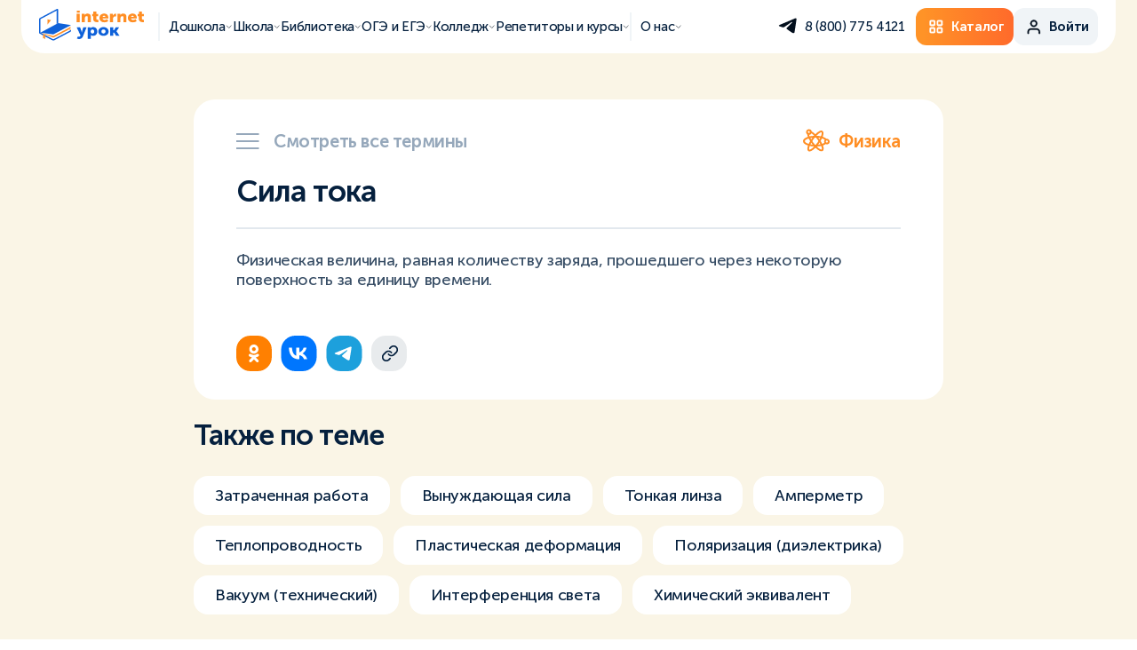

--- FILE ---
content_type: text/html; charset=UTF-8
request_url: https://interneturok.ru/glossariy/fizika/glossary_termin_1623.html
body_size: 22135
content:
<!DOCTYPE html>
<html lang="ru">

<head>
 <meta charset="UTF-8" />
        <meta name="viewport" content="shrink-to-fit=no, viewport-fit=cover, width=device-width" />
        <meta http-equiv="X-UA-Compatible" content="ie=edge" />
    
    
        <title>Сила тока | ИнтернетУрок</title>
        <base href="/" />
        <meta name="keywords" content="">
        <meta name="description" content="">
        <meta property="og:title" content="Сила тока | ИнтернетУрок">
        <meta property="og:description" content="">
        <meta property="og:image" content="https://interneturok.ru/static/img/og/vk_main.png">
        <meta property="og:image:secure_url" content="https://interneturok.ru/static/img/og/vk_main.png" />
        <meta property="og:site_name" content="ИнтернетУрок">
        <meta property="og:type" content="website">
        <meta property="og:url" content="https://interneturok.ru/glossariy/fizika/glossary_termin_1623.html">

		<link rel="icon" href="https://interneturok.ru/static/img/favicon/favicon.ico" />
		<link type="image/x-icon" rel="shortcut icon" href="https://interneturok.ru/static/img/favicon/favicon.ico" />
	    <link rel="manifest" href="/manifest.json" />

		<link type="image/png" rel="icon" sizes="16x16" href="static/img/favicon/favicon-16.png" />
		<link type="image/png" rel="icon" sizes="32x32" href="static/img/favicon/favicon-32.png" />
		<link type="image/png" rel="icon" sizes="96x96" href="static/img/favicon/favicon-96.png" />
		<link type="image/png" rel="icon" sizes="120x120" href="static/img/favicon/favicon-120.png" />
		<link type="image/png" rel="icon" sizes="192x192" href="static/img/favicon/favicon-192.png" />

		<link rel="apple-touch-icon" sizes="57x57" href="static/img/favicon/favicon-57.png" />
		<link rel="apple-touch-icon" sizes="60x60" href="static/img/favicon/favicon-60.png" />
		<link rel="apple-touch-icon" sizes="72x72" href="static/img/favicon/favicon-72.png" />
		<link rel="apple-touch-icon" sizes="76x76" href="static/img/favicon/favicon-76.png" />
		<link rel="apple-touch-icon" sizes="96x96" href="static/img/favicon/favicon-96.png" />
		<link rel="apple-touch-icon" sizes="114x114" href="static/img/favicon/favicon-114.png" />
		<link rel="apple-touch-icon" sizes="120x120" href="static/img/favicon/favicon-120.png" />
		<link rel="apple-touch-icon" sizes="144x144" href="static/img/favicon/favicon-144.png" />
		<link rel="apple-touch-icon" sizes="152x152" href="static/img/favicon/favicon-152.png" />
		<link rel="apple-touch-icon" sizes="160x160" href="static/img/favicon/favicon-160.png" />
		<link rel="apple-touch-icon" sizes="180x180" href="static/img/favicon/favicon-180.png" />
		<link rel="apple-touch-icon" sizes="256x256" href="static/img/favicon/favicon-256.png" />
		<link rel="apple-touch-icon" sizes="512x512" href="static/img/favicon/favicon-512.png" />
		
      
      <link rel="canonical" href="https://interneturok.ru/glossariy/fizika/glossary_termin_1623.html" />
    
  <meta name="yandex-verification" content="3c5cd72ecbf2f2e3">

  <link rel="stylesheet" href="static/css/normalize.css?v=259891" />
  <link rel="stylesheet" href="static/fonts/stylesheet.css" />
  <link href="static/css/aos.css" rel="stylesheet">
  <link rel="stylesheet" href="https://unpkg.com/swiper@6.5.8/swiper-bundle.min.css" />
  
  
  
  
  <link rel="stylesheet" href="static/css/intlTelInput.css?v=259891" />
  
  <link rel="stylesheet" href="static/css/style.css?v=259891" />
  <link rel="stylesheet" href="static/css/style-header.css?v=259891" />
  
    
  
    
  
    
  
    
  
    
  
    
  
      <link rel="stylesheet" href="static/css/glossary.css?v=259891">
    
  
    

  <script src="https://cdnjs.cloudflare.com/ajax/libs/jquery/3.5.1/jquery.min.js"></script>
  <script src="static/js/jquery.maskedinput.min.js"></script>
  <script src="static/js/jquery.validate.min.js"></script>
  <script src="https://unpkg.com/aos@2.3.1/dist/aos.js"></script>
  
  
  <script src="https://cdn.jsdelivr.net/npm/swiper@11/swiper-bundle.min.js"></script>
   

  <script src="static/js/intlTelInput.min.js"></script>
  <script src="static/js/intlTelInput-utils.js"></script>

  <script src="static/js/main.js?v=259891"></script>
  <script src="static/js/validation.forms.js?v=259891"></script>
  <script src="static/js/psp.js?v=259891"></script>
  
  
  
    
  
    
  
    
  
    
  
    
  
    
  
    
  
    
  
    
  
    
    
    
  
    
  
      <script src="static/js/glossary.js?v=259891"></script>
    
  
    
  
    
  
      <script type="text/javascript" src="https://platform-api.sharethis.com/js/sharethis.js#property=5e47f97deac6ff0012aa5820&product=inline-share-buttons" async="async"></script>
    
  
  <script>
      let stayHereAfterRegister = false;
      let headerLine = false;
      let userIsAuth = false;
      let registrationSkipSms = true;
      let registrationSkipDelay = 3000;
      const isFlocktoryImpactcForms = true;
      const gatewayAPI = "https://api-gw.interneturok.ru";
	  const authURL = "https://interneturok.ru/home";
	  const authCookieName = "AUTH";
	  const recapchaSiteKey = "6LeftZIjAAAAAAjRynxVGoog_KTK1Ddx3e5aW70W";
	  const yaRecapchaSiteKey = "ysc1_40BcbdwMJOEgz7OeCjtMANwpz5IEWJGTBZgV8sxUc035c493";
	  const yaRecapchaSiteKeyModx = "ysc1_wFBUuDtazhS4jWSVdbZaRmWxt3pcEkP8TSg4pEfDdf512bd1";
	  let yaRecapchaSiteKeyAuth = "ysc1_JPvACOeFIfxaviwEe6idPSEhnvU3NwQUjKDfEBFfc4d400bc";
	  const authCartLink = "/h/cart";
	  const authCartLinkEmpty = "/h/catalog";
	  const cartLink = "/h/catalog";
	  window._paq = [];
  </script>

  
  



   <script type="text/javascript">!function(){  var t=document.createElement("script");t.type="text/javascript",t.async=!0,t.src="https://vk.com/js/api/openapi.js?162",t.onload=function(){  VK.Retargeting.Init("VK-RTRG-186759-34MaC"),VK.Retargeting.Hit()  },document.head.appendChild(t)  }();</script><noscript><img src="https://vk.com/rtrg?p=VK-RTRG-186759-34MaC" style="position:fixed; left:-999px;" alt=""/></noscript>

    <script src="https://smartcaptcha.yandexcloud.net/captcha.js" defer></script>
            <script src="https://cdn.interneturok.ru/counter/counter.v2.js"></script>
    <script>
        if( typeof __Counter__ != 'undefined'){  
            __Counter__.init({  
              api: "https://api-prod-cnt.interneturok.ru",
              siteId: "landing_iu",
              });
          }
    </script>
        
<script>
    mindbox = window.mindbox || function() {  mindbox.queue.push(arguments);  };
    mindbox.queue = mindbox.queue || [];
    mindbox('create');
</script>
<script src="https://api.s.mindbox.ru/scripts/v1/tracker.js" async></script>
<link rel="stylesheet" href="/assets_hs/components/ajaxform/css/default.css" type="text/css" />
</head><body>
    <script defer>
(function () {  
var d = document,
g = d.createElement("script"),
s = d.getElementsByTagName("script")[0];
g.type = "text/javascript";
g.defer = true;
g.async = true;
g.innerHTML = '_paq.push(["setSiteId", "landing_iu"]); _paq.push(["trackPageView"]); _paq.push(["enableLinkTracking"]);'
s.parentNode.insertBefore(g, s);
  })();
</script>     
    
 <header>
    <div class="headermenu headermenu-js " data-mb-category="" data-mb-product="" data-mb-product-price="">

     
      <div class="headermenu-container">
        <div class="headermenu-burger headermenu-burger-js">
          <span></span>
          <span></span>
          <span></span>
        </div>
        <div class="headermenu-logo">
                    <a href="/">
            <img src="static/img/logo.svg" alt="Internet Urok logo"/>
          </a>
          
                  </div>
        <nav class="headermenu-nav">
          <div class="headermenu-nav__item _border-left header-submenu-js" data-header-submenu="1">
            <span>
              Дошкола
            </span>
            <svg width="13" height="13" viewBox="0 0 13 13" fill="none" xmlns="http://www.w3.org/2000/svg">
              <path d="M2.09314 4.95703L6.09314 8.95703L10.0931 4.95703" stroke="#030F1D" stroke-linecap="round"/>
            </svg>
          </div>
          <div class="headermenu-nav__item header-submenu-js" data-header-submenu="2">
            <span>
              Школа
            </span>
            <svg width="13" height="13" viewBox="0 0 13 13" fill="none" xmlns="http://www.w3.org/2000/svg">
              <path d="M2.09314 4.95703L6.09314 8.95703L10.0931 4.95703" stroke="#030F1D" stroke-linecap="round"/>
            </svg>
          </div>
          <div class="headermenu-nav__item header-submenu-js" data-header-submenu="3">
            <span>
              Библиотека
            </span>
            <svg width="13" height="13" viewBox="0 0 13 13" fill="none" xmlns="http://www.w3.org/2000/svg">
              <path d="M2.09314 4.95703L6.09314 8.95703L10.0931 4.95703" stroke="#030F1D" stroke-linecap="round"/>
            </svg>
          </div><div class="headermenu-nav__item header-submenu-js" data-header-submenu="4">
            <span>
              ОГЭ и ЕГЭ
            </span>
            <svg width="13" height="13" viewBox="0 0 13 13" fill="none" xmlns="http://www.w3.org/2000/svg">
              <path d="M2.09314 4.95703L6.09314 8.95703L10.0931 4.95703" stroke="#030F1D" stroke-linecap="round"/>
            </svg>
          </div>
          <div class="headermenu-nav__item header-submenu-js" data-header-submenu="7">
            <span>
              Колледж
            </span>
            <svg width="13" height="13" viewBox="0 0 13 13" fill="none" xmlns="http://www.w3.org/2000/svg">
              <path d="M2.09314 4.95703L6.09314 8.95703L10.0931 4.95703" stroke="#030F1D" stroke-linecap="round"/>
            </svg>
          </div>
          
          
          
          <div class="headermenu-nav__item header-submenu-js" data-header-submenu="5">
            <span>
              Репетиторы и курсы
            </span>
            <svg width="13" height="13" viewBox="0 0 13 13" fill="none" xmlns="http://www.w3.org/2000/svg">
              <path d="M2.09314 4.95703L6.09314 8.95703L10.0931 4.95703" stroke="#030F1D" stroke-linecap="round"/>
            </svg>
          </div>
          <div class="headermenu-nav__item _border-left header-submenu-js" data-header-submenu="6">
            <span>
              О нас
            </span>
            <svg width="13" height="13" viewBox="0 0 13 13" fill="none" xmlns="http://www.w3.org/2000/svg">
              <path d="M2.09314 4.95703L6.09314 8.95703L10.0931 4.95703" stroke="#030F1D" stroke-linecap="round"/>
            </svg>
          </div>
        </nav>
        <div class="headermenu-side">
          <div class="headermenu-socs">
                        <a class="headermenu-socs__item" href="https://t.me/HelloInterneturokBot" target="_blank" rel="nofollow">
              <svg width="22" height="29" viewBox="0 0 22 29" fill="none" xmlns="http://www.w3.org/2000/svg">
                <path d="M2.06639 13.8759C2.06639 13.8759 10.8284 10.196 13.8671 8.90026C15.0321 8.382 18.9825 6.72342 18.9825 6.72342C18.9825 6.72342 20.8059 5.99785 20.6539 7.76001C20.6032 8.48565 20.1981 11.0252 19.7929 13.7722C19.1851 17.6594 18.5267 21.9094 18.5267 21.9094C18.5267 21.9094 18.4254 23.1015 17.5644 23.3088C16.7034 23.5161 15.2853 22.5832 15.0321 22.3759C14.8294 22.2204 11.2335 19.8881 9.91669 18.7478C9.56215 18.4369 9.157 17.8149 9.9673 17.0893C11.7906 15.3789 13.9684 13.2539 15.2853 11.9064C15.8931 11.2844 16.5008 9.8332 13.9684 11.5954C10.3725 14.135 6.82722 16.5192 6.82722 16.5192C6.82722 16.5192 6.01685 17.0374 4.49745 16.571C2.97799 16.1046 1.20533 15.4826 1.20533 15.4826C1.20533 15.4826 -0.0101264 14.7052 2.06639 13.8759Z" fill="#030F1D"/>
              </svg>
            </a>
                      </div>
          <div class="headermenu-tel ">
            <span class="headermenu-tel__link pp_" data-pp="callback">
              8 (800) 775 4121            </span>
          </div>
          <div class="headermenu-buttons">
            <a class="btn btn-orange" href="/h/catalog">
              <svg width="33" height="32" viewBox="0 0 33 32" fill="none" xmlns="http://www.w3.org/2000/svg">
                <path fill-rule="evenodd" clip-rule="evenodd" d="M19.3989 23V19H23.5656L23.5666 23H19.3989ZM23.5656 17H19.3989C18.25 17 17.3156 17.897 17.3156 19V23C17.3156 24.103 18.25 25 19.3989 25H23.5656C24.7146 25 25.6489 24.103 25.6489 23V19C25.6489 17.897 24.7146 17 23.5656 17ZM8.98226 23V19H13.1489L13.15 23H8.98226ZM13.1489 17H8.98226C7.8333 17 6.89893 17.897 6.89893 19V23C6.89893 24.103 7.8333 25 8.98226 25H13.1489C14.2979 25 15.2323 24.103 15.2323 23V19C15.2323 17.897 14.2979 17 13.1489 17ZM19.3989 13V9H23.5656L23.5666 13H19.3989ZM23.5656 7H19.3989C18.25 7 17.3156 7.897 17.3156 9V13C17.3156 14.103 18.25 15 19.3989 15H23.5656C24.7146 15 25.6489 14.103 25.6489 13V9C25.6489 7.897 24.7146 7 23.5656 7ZM8.98226 13V9H13.1489L13.15 13H8.98226ZM13.1489 7H8.98226C7.8333 7 6.89893 7.897 6.89893 9V13C6.89893 14.103 7.8333 15 8.98226 15H13.1489C14.2979 15 15.2323 14.103 15.2323 13V9C15.2323 7.897 14.2979 7 13.1489 7Z" fill="white"/>
                <path d="M19.3989 23H19.2989V23.1H19.3989V23ZM19.3989 19V18.9H19.2989V19H19.3989ZM23.5656 19L23.6656 19L23.6656 18.9H23.5656V19ZM23.5666 23V23.1H23.6667L23.6666 23L23.5666 23ZM8.98226 23H8.88226V23.1H8.98226V23ZM8.98226 19V18.9H8.88226V19H8.98226ZM13.1489 19L13.2489 19L13.2489 18.9H13.1489V19ZM13.15 23V23.1H13.25L13.25 23L13.15 23ZM19.3989 13H19.2989V13.1H19.3989V13ZM19.3989 9V8.9H19.2989V9H19.3989ZM23.5656 9L23.6656 8.99997L23.6656 8.9H23.5656V9ZM23.5666 13V13.1H23.6667L23.6666 13L23.5666 13ZM8.98226 13H8.88226V13.1H8.98226V13ZM8.98226 9V8.9H8.88226V9H8.98226ZM13.1489 9L13.2489 8.99997L13.2489 8.9H13.1489V9ZM13.15 13V13.1H13.25L13.25 13L13.15 13ZM19.3989 23H19.4989V19H19.3989H19.2989V23H19.3989ZM19.3989 19V19.1H23.5656V19V18.9H19.3989V19ZM23.5656 19L23.4656 19L23.4666 23L23.5666 23L23.6666 23L23.6656 19L23.5656 19ZM23.5666 23V22.9H19.3989V23V23.1H23.5666V23ZM23.5656 17V16.9H19.3989V17V17.1H23.5656V17ZM19.3989 17V16.9C18.1986 16.9 17.2156 17.838 17.2156 19H17.3156H17.4156C17.4156 17.956 18.3013 17.1 19.3989 17.1V17ZM17.3156 19H17.2156V23H17.3156H17.4156V19H17.3156ZM17.3156 23H17.2156C17.2156 24.162 18.1986 25.1 19.3989 25.1V25V24.9C18.3013 24.9 17.4156 24.044 17.4156 23H17.3156ZM19.3989 25V25.1H23.5656V25V24.9H19.3989V25ZM23.5656 25V25.1C24.7659 25.1 25.7489 24.162 25.7489 23H25.6489H25.5489C25.5489 24.044 24.6632 24.9 23.5656 24.9V25ZM25.6489 23H25.7489V19H25.6489H25.5489V23H25.6489ZM25.6489 19H25.7489C25.7489 17.838 24.7659 16.9 23.5656 16.9V17V17.1C24.6632 17.1 25.5489 17.956 25.5489 19H25.6489ZM8.98226 23H9.08226V19H8.98226H8.88226V23H8.98226ZM8.98226 19V19.1H13.1489V19V18.9H8.98226V19ZM13.1489 19L13.0489 19L13.05 23L13.15 23L13.25 23L13.2489 19L13.1489 19ZM13.15 23V22.9H8.98226V23V23.1H13.15V23ZM13.1489 17V16.9H8.98226V17V17.1H13.1489V17ZM8.98226 17V16.9C7.78196 16.9 6.79893 17.838 6.79893 19H6.89893H6.99893C6.99893 17.956 7.88464 17.1 8.98226 17.1V17ZM6.89893 19H6.79893V23H6.89893H6.99893V19H6.89893ZM6.89893 23H6.79893C6.79893 24.162 7.78196 25.1 8.98226 25.1V25V24.9C7.88464 24.9 6.99893 24.044 6.99893 23H6.89893ZM8.98226 25V25.1H13.1489V25V24.9H8.98226V25ZM13.1489 25V25.1C14.3492 25.1 15.3323 24.162 15.3323 23H15.2323H15.1323C15.1323 24.044 14.2465 24.9 13.1489 24.9V25ZM15.2323 23H15.3323V19H15.2323H15.1323V23H15.2323ZM15.2323 19H15.3323C15.3323 17.838 14.3492 16.9 13.1489 16.9V17V17.1C14.2465 17.1 15.1323 17.956 15.1323 19H15.2323ZM19.3989 13H19.4989V9H19.3989H19.2989V13H19.3989ZM19.3989 9V9.1H23.5656V9V8.9H19.3989V9ZM23.5656 9L23.4656 9.00003L23.4666 13L23.5666 13L23.6666 13L23.6656 8.99997L23.5656 9ZM23.5666 13V12.9H19.3989V13V13.1H23.5666V13ZM23.5656 7V6.9H19.3989V7V7.1H23.5656V7ZM19.3989 7V6.9C18.1986 6.9 17.2156 7.83796 17.2156 9H17.3156H17.4156C17.4156 7.95604 18.3013 7.1 19.3989 7.1V7ZM17.3156 9H17.2156V13H17.3156H17.4156V9H17.3156ZM17.3156 13H17.2156C17.2156 14.162 18.1986 15.1 19.3989 15.1V15V14.9C18.3013 14.9 17.4156 14.044 17.4156 13H17.3156ZM19.3989 15V15.1H23.5656V15V14.9H19.3989V15ZM23.5656 15V15.1C24.7659 15.1 25.7489 14.162 25.7489 13H25.6489H25.5489C25.5489 14.044 24.6632 14.9 23.5656 14.9V15ZM25.6489 13H25.7489V9H25.6489H25.5489V13H25.6489ZM25.6489 9H25.7489C25.7489 7.83796 24.7659 6.9 23.5656 6.9V7V7.1C24.6632 7.1 25.5489 7.95604 25.5489 9H25.6489ZM8.98226 13H9.08226V9H8.98226H8.88226V13H8.98226ZM8.98226 9V9.1H13.1489V9V8.9H8.98226V9ZM13.1489 9L13.0489 9.00003L13.05 13L13.15 13L13.25 13L13.2489 8.99997L13.1489 9ZM13.15 13V12.9H8.98226V13V13.1H13.15V13ZM13.1489 7V6.9H8.98226V7V7.1H13.1489V7ZM8.98226 7V6.9C7.78196 6.9 6.79893 7.83796 6.79893 9H6.89893H6.99893C6.99893 7.95604 7.88464 7.1 8.98226 7.1V7ZM6.89893 9H6.79893V13H6.89893H6.99893V9H6.89893ZM6.89893 13H6.79893C6.79893 14.162 7.78196 15.1 8.98226 15.1V15V14.9C7.88464 14.9 6.99893 14.044 6.99893 13H6.89893ZM8.98226 15V15.1H13.1489V15V14.9H8.98226V15ZM13.1489 15V15.1C14.3492 15.1 15.3323 14.162 15.3323 13H15.2323H15.1323C15.1323 14.044 14.2465 14.9 13.1489 14.9V15ZM15.2323 13H15.3323V9H15.2323H15.1323V13H15.2323ZM15.2323 9H15.3323C15.3323 7.83796 14.3492 6.9 13.1489 6.9V7V7.1C14.2465 7.1 15.1323 7.95604 15.1323 9H15.2323Z" fill="white"/>
              </svg>
              <span>
                Каталог
              </span>
            </a>
            <div class="btn btn-grey js-header-auth pp_" data-pp="auth" style="display:none;">
              <svg width="33" height="33" viewBox="0 0 33 33" fill="none" xmlns="http://www.w3.org/2000/svg">
                <path fill-rule="evenodd" clip-rule="evenodd" d="M8.73784 20.4215C9.67552 19.4838 10.9473 18.957 12.2734 18.957H20.2734C21.5995 18.957 22.8712 19.4838 23.8089 20.4215C24.7466 21.3592 25.2734 22.6309 25.2734 23.957V25.957C25.2734 26.5093 24.8257 26.957 24.2734 26.957C23.7211 26.957 23.2734 26.5093 23.2734 25.957V23.957C23.2734 23.1614 22.9573 22.3983 22.3947 21.8357C21.8321 21.2731 21.069 20.957 20.2734 20.957H12.2734C11.4777 20.957 10.7147 21.2731 10.1521 21.8357C9.58945 22.3983 9.27338 23.1614 9.27338 23.957V25.957C9.27338 26.5093 8.82566 26.957 8.27338 26.957C7.72109 26.957 7.27338 26.5093 7.27338 25.957V23.957C7.27338 22.6309 7.80016 21.3592 8.73784 20.4215Z" fill="#030F1D" stroke="#030F1D" stroke-width="0.4" stroke-linecap="round" stroke-linejoin="round"/>
                <path fill-rule="evenodd" clip-rule="evenodd" d="M16.2744 8.95667C14.6175 8.95667 13.2744 10.2998 13.2744 11.9567C13.2744 13.6135 14.6175 14.9567 16.2744 14.9567C17.9312 14.9567 19.2744 13.6135 19.2744 11.9567C19.2744 10.2998 17.9312 8.95667 16.2744 8.95667ZM11.2744 11.9567C11.2744 9.19524 13.5129 6.95667 16.2744 6.95667C19.0358 6.95667 21.2744 9.19524 21.2744 11.9567C21.2744 14.7181 19.0358 16.9567 16.2744 16.9567C13.5129 16.9567 11.2744 14.7181 11.2744 11.9567Z" fill="#030F1D" stroke="#030F1D" stroke-width="0.4" stroke-linecap="round" stroke-linejoin="round"/>
              </svg>
              <span>
                Войти
              </span>
            </div>

            <div class="btn btn-grey profile-button-js js-header-profile" style="display:none;">
              <svg width="33" height="33" viewBox="0 0 33 33" fill="none" xmlns="http://www.w3.org/2000/svg">
                <path fill-rule="evenodd" clip-rule="evenodd" d="M8.73784 20.4215C9.67552 19.4838 10.9473 18.957 12.2734 18.957H20.2734C21.5995 18.957 22.8712 19.4838 23.8089 20.4215C24.7466 21.3592 25.2734 22.6309 25.2734 23.957V25.957C25.2734 26.5093 24.8257 26.957 24.2734 26.957C23.7211 26.957 23.2734 26.5093 23.2734 25.957V23.957C23.2734 23.1614 22.9573 22.3983 22.3947 21.8357C21.8321 21.2731 21.069 20.957 20.2734 20.957H12.2734C11.4777 20.957 10.7147 21.2731 10.1521 21.8357C9.58945 22.3983 9.27338 23.1614 9.27338 23.957V25.957C9.27338 26.5093 8.82566 26.957 8.27338 26.957C7.72109 26.957 7.27338 26.5093 7.27338 25.957V23.957C7.27338 22.6309 7.80016 21.3592 8.73784 20.4215Z" fill="#030F1D" stroke="#030F1D" stroke-width="0.4" stroke-linecap="round" stroke-linejoin="round"/>
                <path fill-rule="evenodd" clip-rule="evenodd" d="M16.2744 8.95667C14.6175 8.95667 13.2744 10.2998 13.2744 11.9567C13.2744 13.6135 14.6175 14.9567 16.2744 14.9567C17.9312 14.9567 19.2744 13.6135 19.2744 11.9567C19.2744 10.2998 17.9312 8.95667 16.2744 8.95667ZM11.2744 11.9567C11.2744 9.19524 13.5129 6.95667 16.2744 6.95667C19.0358 6.95667 21.2744 9.19524 21.2744 11.9567C21.2744 14.7181 19.0358 16.9567 16.2744 16.9567C13.5129 16.9567 11.2744 14.7181 11.2744 11.9567Z" fill="#030F1D" stroke="#030F1D" stroke-width="0.4" stroke-linecap="round" stroke-linejoin="round"/>
              </svg>
              <span>
                Профиль
              </span>
              <svg class="btn-arrow" width="13" height="13" viewBox="0 0 13 13" fill="none" xmlns="http://www.w3.org/2000/svg">
                <path d="M2.27393 4.95703L6.27393 8.95703L10.2739 4.95703" stroke="#030F1D" stroke-linecap="round"/>
              </svg>
            </div>
          </div>
        </div>
      </div>
      <div class="headermenu-userpanel profile-panel-js">
        <a href="https://psp.interneturok.ru/profile" class="headermenu-userpanel__head">
          <div class="headermenu-userpanel__pic js-userprofile-avatar">
            <img src="static/img/ava-empty.svg" alt="photo" onError="this.onerror=null;this.src='static/img/ava-empty.svg';"/>
          </div>
          <div class="headermenu-userpanel__info">
            <div class="headermenu-userpanel__name js-userprofile-name">
              ---
            </div>
            <div class="headermenu-userpanel__adress js-userprofile-email">
              ---
            </div>
          </div>
        </a>
        <div class="headermenu-userpanel__linkslist">
          <a class="headermenu-userpanel__link" href="/home/">Домашняя школа</a>
          <a class="headermenu-userpanel__link" href="/h/payments">Мои заказы</a>
          <span class="headermenu-userpanel__link _logout js-logout">
              Выход 
            <img src="static/img/header/logout.svg" alt="logout">
          </span>
        </div>
      </div>
      <div class="headermenu-mobile headermenu-mobile-js">
        <div class="headermenu-mobile__itemslist">
          <div class="headermenu-mobile__item header-submenu-js" data-header-submenu="1">
            <span>
              Дошкола
            </span>
            <svg width="17" height="17" viewBox="0 0 17 17" fill="none" xmlns="http://www.w3.org/2000/svg">
              <path d="M5.60724 3.4165L10.9406 8.74984L5.60724 14.0832" stroke="#030F1D" stroke-width="2" stroke-linecap="round"/>
            </svg>
          </div>
          <div class="headermenu-mobile__item header-submenu-js" data-header-submenu="2">
            <span>
              Школа
            </span>
            <svg width="17" height="17" viewBox="0 0 17 17" fill="none" xmlns="http://www.w3.org/2000/svg">
              <path d="M5.60724 3.4165L10.9406 8.74984L5.60724 14.0832" stroke="#030F1D" stroke-width="2" stroke-linecap="round"/>
            </svg>
          </div>
          <div class="headermenu-mobile__item header-submenu-js" data-header-submenu="3">
            <span>
              Библиотека
            </span>
            <svg width="17" height="17" viewBox="0 0 17 17" fill="none" xmlns="http://www.w3.org/2000/svg">
              <path d="M5.60724 3.4165L10.9406 8.74984L5.60724 14.0832" stroke="#030F1D" stroke-width="2" stroke-linecap="round"/>
            </svg>
          </div>
          <div class="headermenu-mobile__item header-submenu-js" data-header-submenu="4">
            <span>
              ОГЭ и ЕГЭ
            </span>
            <svg width="17" height="17" viewBox="0 0 17 17" fill="none" xmlns="http://www.w3.org/2000/svg">
              <path d="M5.60724 3.4165L10.9406 8.74984L5.60724 14.0832" stroke="#030F1D" stroke-width="2" stroke-linecap="round"/>
            </svg>
          </div>
          <div class="headermenu-mobile__item header-submenu-js" data-header-submenu="7">
            <span>
              Колледж
            </span>
            <svg width="17" height="17" viewBox="0 0 17 17" fill="none" xmlns="http://www.w3.org/2000/svg">
              <path d="M5.60724 3.4165L10.9406 8.74984L5.60724 14.0832" stroke="#030F1D" stroke-width="2" stroke-linecap="round"/>
            </svg>
          </div>
          
          <div class="headermenu-mobile__item header-submenu-js" data-header-submenu="5">
            <span>
              Репетиторы и курсы 
            </span>
            <svg width="17" height="17" viewBox="0 0 17 17" fill="none" xmlns="http://www.w3.org/2000/svg">
              <path d="M5.60724 3.4165L10.9406 8.74984L5.60724 14.0832" stroke="#030F1D" stroke-width="2" stroke-linecap="round"/>
            </svg>
          </div>
          <div class="headermenu-mobile__item header-submenu-js" data-header-submenu="6">
            <span>
              О нас 
            </span>
            <svg width="17" height="17" viewBox="0 0 17 17" fill="none" xmlns="http://www.w3.org/2000/svg">
              <path d="M5.60724 3.4165L10.9406 8.74984L5.60724 14.0832" stroke="#030F1D" stroke-width="2" stroke-linecap="round"/>
            </svg>
          </div>
        </div>
        <div class="headermenu-mobile__buttons">
          <a class="btn btn-grey headermenu-mobile-button _number" href="tel:8 (800) 775 4121">
            <svg width="25" height="25" viewBox="0 0 25 25" fill="none" xmlns="http://www.w3.org/2000/svg">
              <g clip-path="url(#clip0_825_51279)">
              <path d="M20.2739 23.6499C20.1739 23.6499 20.0739 23.6499 19.9739 23.6499C16.7739 23.2499 13.5739 22.1499 10.8739 20.4499C8.37393 18.8499 6.17393 16.6499 4.57393 14.1499C2.77393 11.4499 1.67393 8.2499 1.37393 5.0499C1.37393 4.2499 1.57393 3.4499 2.07393 2.8499C2.57393 2.2499 3.27393 1.8499 4.07393 1.7499C4.17393 1.7499 4.27393 1.7499 4.37393 1.7499H7.37393C8.87393 1.7499 10.1739 2.8499 10.3739 4.3499C10.4739 5.2499 10.6739 6.1499 10.9739 6.9499C11.3739 8.0499 11.0739 9.2499 10.2739 10.1499L9.57393 10.8499C10.7739 12.6499 12.2739 14.2499 14.1739 15.4499L14.8739 14.7499C15.6739 13.9499 16.9739 13.6499 18.0739 14.0499C18.8739 14.3499 19.7739 14.5499 20.6739 14.6499C22.1739 14.8499 23.2739 16.1499 23.2739 17.6499V20.6499C23.2739 21.4499 22.9739 22.2499 22.3739 22.7499C21.7739 23.2499 21.0739 23.6499 20.2739 23.6499ZM7.37393 3.7499H4.37393C4.07393 3.7499 3.77393 3.9499 3.57393 4.1499C3.47393 4.3499 3.37393 4.5499 3.37393 4.8499C3.67393 7.7499 4.67393 10.5499 6.27393 13.0499C7.77393 15.3499 9.67393 17.3499 11.9739 18.7499C14.4739 20.3499 17.2739 21.3499 20.1739 21.6499C20.5739 21.6499 20.7739 21.5499 20.9739 21.3499C21.1739 21.1499 21.2739 20.9499 21.2739 20.6499V17.6499C21.2739 17.1499 20.8739 16.7499 20.3739 16.6499C19.3739 16.5499 18.3739 16.2499 17.3739 15.8499C16.9739 15.7499 16.5739 15.7499 16.2739 16.0499L14.9739 17.3499C14.6739 17.6499 14.1739 17.7499 13.7739 17.5499C11.0739 16.0499 8.87393 13.8499 7.37393 11.1499C7.27393 10.7499 7.37393 10.2499 7.67393 9.9499L8.97393 8.6499C9.17393 8.4499 9.27393 7.9499 9.17393 7.6499C8.77393 6.6499 8.57393 5.6499 8.37393 4.6499C8.37393 4.1499 7.87393 3.7499 7.37393 3.7499ZM19.2739 10.7499C18.7739 10.7499 18.3739 10.4499 18.2739 9.9499C17.9739 8.3499 16.6739 7.1499 15.0739 6.7499C14.5739 6.6499 14.1739 6.1499 14.2739 5.5499C14.3739 5.0499 14.8739 4.6499 15.4739 4.7499C17.8739 5.2499 19.7739 7.0499 20.1739 9.4499C20.2739 9.9499 19.9739 10.5499 19.3739 10.6499C19.3739 10.6499 19.3739 10.7499 19.2739 10.7499ZM23.2739 10.6499C22.7739 10.6499 22.3739 10.2499 22.2739 9.7499C21.8739 6.0499 18.9739 3.1499 15.1739 2.6499C14.6739 2.5499 14.2739 2.0499 14.2739 1.5499C14.2739 1.0499 14.8739 0.649902 15.3739 0.649902C20.0739 1.1499 23.6739 4.7499 24.1739 9.4499C24.2739 9.9499 23.8739 10.4499 23.2739 10.5499C23.3739 10.6499 23.2739 10.6499 23.2739 10.6499Z" fill="#030F1D"/>
              </g>
              <defs>
              <clipPath id="clip0_825_51279">
              <rect width="24" height="24" fill="white" transform="translate(0.273926 0.75)"/>
              </clipPath>
              </defs>
            </svg>
            <span>
              8 (800) 775 4121            </span>
          </a>
                    <a class="btn btn-grey headermenu-mobile-button _soc" href="https://t.me/HelloInterneturokBot">
            <svg width="20" height="17" viewBox="0 0 20 17" fill="none" xmlns="http://www.w3.org/2000/svg">
              <path d="M2.12011 7.69497C2.12011 7.69497 10.3405 4.10447 13.1915 2.84016C14.2845 2.33448 17.9908 0.716161 17.9908 0.716161C17.9908 0.716161 19.7014 0.00820822 19.5588 1.72759C19.5113 2.43561 19.1312 4.91355 18.7511 7.59384C18.1808 11.3867 17.5631 15.5335 17.5631 15.5335C17.5631 15.5335 17.4681 16.6966 16.6603 16.8989C15.8525 17.1012 14.522 16.191 14.2845 15.9886C14.0943 15.837 10.7207 13.5612 9.48523 12.4486C9.1526 12.1452 8.77248 11.5384 9.53271 10.8304C11.2434 9.16155 13.2866 7.08816 14.522 5.77332C15.0922 5.16643 15.6624 3.75045 13.2866 5.46984C9.91289 7.94785 6.5867 10.2741 6.5867 10.2741C6.5867 10.2741 5.82641 10.7798 4.40092 10.3246C2.97536 9.86957 1.31227 9.26269 1.31227 9.26269C1.31227 9.26269 0.171929 8.50413 2.12011 7.69497Z" fill="#030F1D"/>
            </svg>
          </a>
                  </div>
      </div>
      <div class="headermenu-panel headermenu-panel-js">
        <div class="headermenu-back headermenu-back-js">
          <svg width="26" height="26" viewBox="0 0 26 26" fill="none" xmlns="http://www.w3.org/2000/svg">
            <path d="M5.4165 13H20.5832M5.4165 13L11.9165 19.5M5.4165 13L11.9165 6.5" stroke="#A6B5C7" stroke-width="2" stroke-linecap="round" stroke-linejoin="round"/>
          </svg>
          <span>
            Назад
          </span>
        </div>
        <div class="headermenu-panellist">
          <div class="headermenu-panel-item headermenu-panel-item-js" data-header-submenu="1">
            <div class="headermenu-panel-wrap">
              <div class="headermenu-panel-item__main">
                <div class="headermenu-panel-item__column">
                  <div class="headermenu-panel-item__container _white-bg">
                    <div class="headermenu-panel-item__title">
                      Дошкола
                    </div>
                    <div class="headermenu-panel-item__linkslist">
                                                                  <a class="headermenu-panel-item__link _yellow" href="kursy_i_uslugi/podgotovka_k_shkole/">
                        <div class="headermenu-panel-item__link-pic">
                          <img src="static/img/header/header_ico_1_cont1_1.svg" alt="Подготовка к школе">
                        </div>
                        <div class="headermenu-panel-item__link-info">
                          <div class="headermenu-panel-item__link-name">
                            Подготовка к школе                          </div>
                          <div class="headermenu-panel-item__link-dscrp">
                            индивидуально или в мини-группах                          </div>
                        </div>
                      </a>
                                            <a class="headermenu-panel-item__link _yellow" href="kursy_i_uslugi/doshkola_angliyskiy_yazyk/">
                        <div class="headermenu-panel-item__link-pic">
                          <img src="static/img/header/header_ico_1_cont1_2.svg" alt="Английский язык">
                        </div>
                        <div class="headermenu-panel-item__link-info">
                          <div class="headermenu-panel-item__link-name">
                            Английский язык                          </div>
                          <div class="headermenu-panel-item__link-dscrp">
                            индивидуально или в мини-группах                          </div>
                        </div>
                      </a>
                                            <a class="headermenu-panel-item__link _yellow" href="kursy_i_uslugi/doshkola_chtenie/">
                        <div class="headermenu-panel-item__link-pic">
                          <img src="static/img/header/header_ico_1_cont1_3.svg" alt="Чтение">
                        </div>
                        <div class="headermenu-panel-item__link-info">
                          <div class="headermenu-panel-item__link-name">
                            Чтение                          </div>
                          <div class="headermenu-panel-item__link-dscrp">
                            индивидуально                          </div>
                        </div>
                      </a>
                                            <a class="headermenu-panel-item__link _yellow" href="kursy_i_uslugi/doshkola_matematika/">
                        <div class="headermenu-panel-item__link-pic">
                          <img src="static/img/header/header_ico_1_cont1_4.svg" alt="Математика">
                        </div>
                        <div class="headermenu-panel-item__link-info">
                          <div class="headermenu-panel-item__link-name">
                            Математика                          </div>
                          <div class="headermenu-panel-item__link-dscrp">
                            индивидуально                          </div>
                        </div>
                      </a>
                                            <a class="headermenu-panel-item__link _yellow" href="kursy_i_uslugi/logoped/">
                        <div class="headermenu-panel-item__link-pic">
                          <img src="static/img/header/header_ico_1_cont1_5.svg" alt="Логопед">
                        </div>
                        <div class="headermenu-panel-item__link-info">
                          <div class="headermenu-panel-item__link-name">
                            Логопед                          </div>
                          <div class="headermenu-panel-item__link-dscrp">
                            индивидуально                          </div>
                        </div>
                      </a>
                                            <a class="headermenu-panel-item__link _yellow" href="kursy_i_uslugi/doshkola_4_5_let/">
                        <div class="headermenu-panel-item__link-pic">
                          <img src="static/img/header/header_ico_1_cont1_6.svg" alt="Развивашки">
                        </div>
                        <div class="headermenu-panel-item__link-info">
                          <div class="headermenu-panel-item__link-name">
                            Развивашки                          </div>
                          <div class="headermenu-panel-item__link-dscrp">
                            индивидуально                          </div>
                        </div>
                      </a>
                                          </div>
                  </div>
                </div>
                <div class="headermenu-panel-item__column">
                  <div class="headermenu-panel-item__container">
                    <div class="headermenu-panel-item__title-line-wrap">
                      <div class="headermenu-panel-item__title-line">
                        <span>
                          А ещё
                        </span>
                        <svg width="1921" height="3" viewBox="0 0 1921 3" fill="none" xmlns="http://www.w3.org/2000/svg">
                          <line x1="0.900391" y1="1.54492" x2="1920.9" y2="1.54501" stroke="#DCE6EE" stroke-width="2" stroke-dasharray="7 7"/>
                        </svg>                    
                      </div>
                    </div>
                    <div class="headermenu-panel-item__linkslist">
                                                
                      <a class="headermenu-panel-item__link _blue" href="kursy_i_uslugi/emocionalnaya_podgotovka_k_shkole/">
                        <div class="headermenu-panel-item__link-pic">
                          <img src="static/img/header/header_ico_1_cont2_1.svg" alt="Эмоциональная подготовка к школе">
                        </div>
                        <div class="headermenu-panel-item__link-info">
                          <div class="headermenu-panel-item__link-name">
                            Эмоциональная подготовка к школе                          </div>
                          <div class="headermenu-panel-item__link-dscrp">
                            индивидуально                          </div>
                        </div>
                      </a>
                          
                      <a class="headermenu-panel-item__link _blue" href="kursy_i_uslugi/doshkola_za_rubezhom/">
                        <div class="headermenu-panel-item__link-pic">
                          <img src="static/img/header/header_ico_1_cont2_2.svg" alt="Подготовка к школе для билингвов">
                        </div>
                        <div class="headermenu-panel-item__link-info">
                          <div class="headermenu-panel-item__link-name">
                            Подготовка к школе для билингвов                          </div>
                          <div class="headermenu-panel-item__link-dscrp">
                            индивидуально                          </div>
                        </div>
                      </a>
                                            
                    </div>
                  </div>
                </div>
              </div>
              <div class="headermenu-panel-item__footer">
                <div class="headermenu-panel-item__title-line-wrap">
                  <div class="headermenu-panel-item__title-line">
                    <span>
                      Почитать/посмотреть
                    </span>
                    <svg width="1921" height="3" viewBox="0 0 1921 3" fill="none" xmlns="http://www.w3.org/2000/svg">
                      <line x1="0.900391" y1="1.54492" x2="1920.9" y2="1.54501" stroke="#DCE6EE" stroke-width="2" stroke-dasharray="7 7"/>
                    </svg>                    
                  </div>
                </div>
                <div class="headermenu-panel-item__linkslist">
                                       
                  <a class="headermenu-panel-item__link _black" href="blog/podgotovka_k_shkole/">
                    <div class="headermenu-panel-item__link-pic">
                      <img src="static/img/header/header_ico_1_cont3_1.svg" alt="Журнал о дошкольном образовании">
                    </div>
                    <div class="headermenu-panel-item__link-info">
                      <div class="headermenu-panel-item__link-name">
                        Журнал о дошкольном образовании                      </div>
                      <div class="headermenu-panel-item__link-dscrp">
                        лайфхаки для воспитания и развития дошкольников                      </div>
                    </div>
                  </a>
                                  </div>
              </div>
            </div>
          </div>
          <div class="headermenu-panel-item headermenu-panel-item-js" data-header-submenu="2">
            <div class="headermenu-panel-wrap">
              <div class="headermenu-panel-item__main _tablet-column">
                <div class="headermenu-panel-item__column _ver-1">
                  <div class="headermenu-panel-item__container _white-bg">
                    <a class="headermenu-panel-item__card _heightmore" href="domashnyaya_shkola/">
                      <div class="headermenu-panel-item__title _orange">
                        Школа ИнтернетУрок                      </div>
                      <div class="headermenu-panel-item__card-text">
                        Полное среднее образование с&nbsp;1 по&nbsp;11&nbsp;класс дистанционно. Зачисление в любое время года. Аттестат как в обычной школе.                      </div>
                      <div class="headermenu-panel-item__card-ar">
                        <svg width="12" height="12" viewBox="0 0 12 12" fill="none" xmlns="http://www.w3.org/2000/svg">
                          <path d="M4.06738 9.80811L7.91835 5.95714L4.06738 2.10617" stroke="#030F1D" stroke-width="1.44411" stroke-linecap="round"/>
                        </svg>
                      </div>
                      <div class="headermenu-panel-item__card-pic">
                        <img src="static/img/header/header_ico_2_card1.png" alt="Школа Интернетурок">
                      </div>
                    </a>
                    <div class="headermenu-panel-item__classes">
                                             
                      <a class="headermenu-panel-item__classes-link " href="shkola/obuchenie_po_klassam/1_klass_online/">
                        1 класс                      </a>
                       
                      <a class="headermenu-panel-item__classes-link " href="shkola/obuchenie_po_klassam/2_klass_online/">
                        2 класс                      </a>
                       
                      <a class="headermenu-panel-item__classes-link " href="shkola/obuchenie_po_klassam/3_klass_online/">
                        3 класс                      </a>
                       
                      <a class="headermenu-panel-item__classes-link " href="shkola/obuchenie_po_klassam/4_klass_online/">
                        4 класс                      </a>
                       
                      <a class="headermenu-panel-item__classes-link " href="shkola/obuchenie_po_klassam/5_klass_online/">
                        5 класс                      </a>
                       
                      <a class="headermenu-panel-item__classes-link " href="shkola/obuchenie_po_klassam/6_klass_online/">
                        6 класс                      </a>
                       
                      <a class="headermenu-panel-item__classes-link " href="shkola/obuchenie_po_klassam/7_klass_online/">
                        7 класс                      </a>
                       
                      <a class="headermenu-panel-item__classes-link " href="shkola/obuchenie_po_klassam/8_klass_online/">
                        8 класс                      </a>
                       
                      <a class="headermenu-panel-item__classes-link " href="shkola/obuchenie_po_klassam/9_klass_online/">
                        9 класс                      </a>
                       
                      <a class="headermenu-panel-item__classes-link _half" href="shkola/obuchenie_po_klassam/10_klass_online/">
                        10 класс                      </a>
                       
                      <a class="headermenu-panel-item__classes-link _half" href="shkola/obuchenie_po_klassam/11_klass_online/">
                        11 класс                      </a>
                                          </div>
                  </div>
                </div>
                <div class="headermenu-panel-item__column _ver-2">
                  <div class="headermenu-panel-item__container _white-bg">
                    <div class="headermenu-panel-item__title-line-wrap">
                      <div class="headermenu-panel-item__title-line">
                        <span>
                          А ещё
                        </span>
                        <svg width="1921" height="3" viewBox="0 0 1921 3" fill="none" xmlns="http://www.w3.org/2000/svg">
                          <line x1="0.900391" y1="1.54492" x2="1920.9" y2="1.54501" stroke="#DCE6EE" stroke-width="2" stroke-dasharray="7 7"/>
                        </svg>
                      </div>
                    </div>
                                                                                                            <div class="headermenu-panel-item__regularlinks">
                          <div class="headermenu-panel-item__regularlinks-col">
                                                                                          <a class="headermenu-panel-item__regularlink _orange" href="shkola/stoimost/">
                                  <div class="headermenu-panel-item__regularlink-title">
                                    <span>Стоимость</span>
                                    <svg width="13" height="13" viewBox="0 0 13 13" fill="none" xmlns="http://www.w3.org/2000/svg">
                                      <path d="M4.90039 10.5L8.90039 6.5L4.90039 2.5" stroke="#05203E" stroke-width="2" stroke-linecap="round"/>
                                    </svg>
                                  </div>
                                                                      <div class="headermenu-panel-item__regularlink-dscrp">о тарифах и скидках</div>
                                                                  </a>
                                                                                                                        <a class="headermenu-panel-item__regularlink _orange" href="ob_interneturoke/nashi_prepodavateli/">
                                  <div class="headermenu-panel-item__regularlink-title">
                                    <span>Наши учителя</span>
                                    <svg width="13" height="13" viewBox="0 0 13 13" fill="none" xmlns="http://www.w3.org/2000/svg">
                                      <path d="M4.90039 10.5L8.90039 6.5L4.90039 2.5" stroke="#05203E" stroke-width="2" stroke-linecap="round"/>
                                    </svg>
                                  </div>
                                                                      <div class="headermenu-panel-item__regularlink-dscrp">объясняют так, что становится понятно</div>
                                                                  </a>
                                                                                                                        <a class="headermenu-panel-item__regularlink _orange" href="shkola/uspehi_uchenikov/">
                                  <div class="headermenu-panel-item__regularlink-title">
                                    <span>Успехи учеников</span>
                                    <svg width="13" height="13" viewBox="0 0 13 13" fill="none" xmlns="http://www.w3.org/2000/svg">
                                      <path d="M4.90039 10.5L8.90039 6.5L4.90039 2.5" stroke="#05203E" stroke-width="2" stroke-linecap="round"/>
                                    </svg>
                                  </div>
                                                                      <div class="headermenu-panel-item__regularlink-dscrp">результаты выпускников на ГИА</div>
                                                                  </a>
                                                                                                                        <a class="headermenu-panel-item__regularlink _orange" href="shkola/istoriya_i_dostizheniya/">
                                  <div class="headermenu-panel-item__regularlink-title">
                                    <span>История развития</span>
                                    <svg width="13" height="13" viewBox="0 0 13 13" fill="none" xmlns="http://www.w3.org/2000/svg">
                                      <path d="M4.90039 10.5L8.90039 6.5L4.90039 2.5" stroke="#05203E" stroke-width="2" stroke-linecap="round"/>
                                    </svg>
                                  </div>
                                                                      <div class="headermenu-panel-item__regularlink-dscrp">от идеи создания до доверия семей по&nbsp;всему миру</div>
                                                                  </a>
                                                                                                                                                                                                                                                                                                                            </div>
                    
                          <div class="headermenu-panel-item__regularlinks-col">
                                                                                                                                                                                                                                                                                                                                  <a class="headermenu-panel-item__regularlink _orange" href="shkola/zachislenie/">
                                  <div class="headermenu-panel-item__regularlink-title">
                                    <span>Зачисление</span>
                                    <svg width="13" height="13" viewBox="0 0 13 13" fill="none" xmlns="http://www.w3.org/2000/svg">
                                      <path d="M4.90039 10.5L8.90039 6.5L4.90039 2.5" stroke="#05203E" stroke-width="2" stroke-linecap="round"/>
                                    </svg>
                                  </div>
                                                                      <div class="headermenu-panel-item__regularlink-dscrp">как перевестись в нашу школу</div>
                                                                  </a>
                                                                                                                        <a class="headermenu-panel-item__regularlink _orange" href="shkola/uchebnyi_process/">
                                  <div class="headermenu-panel-item__regularlink-title">
                                    <span>Учебный процесс</span>
                                    <svg width="13" height="13" viewBox="0 0 13 13" fill="none" xmlns="http://www.w3.org/2000/svg">
                                      <path d="M4.90039 10.5L8.90039 6.5L4.90039 2.5" stroke="#05203E" stroke-width="2" stroke-linecap="round"/>
                                    </svg>
                                  </div>
                                                                      <div class="headermenu-panel-item__regularlink-dscrp">как устроен процесс обучения</div>
                                                                  </a>
                                                                                                                        <a class="headermenu-panel-item__regularlink _orange" href="shkola/dokumenty/">
                                  <div class="headermenu-panel-item__regularlink-title">
                                    <span>Документы</span>
                                    <svg width="13" height="13" viewBox="0 0 13 13" fill="none" xmlns="http://www.w3.org/2000/svg">
                                      <path d="M4.90039 10.5L8.90039 6.5L4.90039 2.5" stroke="#05203E" stroke-width="2" stroke-linecap="round"/>
                                    </svg>
                                  </div>
                                                                      <div class="headermenu-panel-item__regularlink-dscrp">лицензия, формы договоров</div>
                                                                  </a>
                                                                                                                        <a class="headermenu-panel-item__regularlink _orange" href="shkola/kluby/">
                                  <div class="headermenu-panel-item__regularlink-title">
                                    <span>Клубы по интересам</span>
                                    <svg width="13" height="13" viewBox="0 0 13 13" fill="none" xmlns="http://www.w3.org/2000/svg">
                                      <path d="M4.90039 10.5L8.90039 6.5L4.90039 2.5" stroke="#05203E" stroke-width="2" stroke-linecap="round"/>
                                    </svg>
                                  </div>
                                                                      <div class="headermenu-panel-item__regularlink-dscrp">учимся, общаемся и вдохновляемся вместе</div>
                                                                  </a>
                                                                                    </div>
                        </div>
                    

                  </div>
                  <div class="headermenu-panel-item__container _white-bg">
                    <div class="headermenu-panel-item__title-line-wrap">
                      <div class="headermenu-panel-item__title-line">
                        <span>
                          Ответы на частые вопросы
                        </span>
                        <svg width="1921" height="3" viewBox="0 0 1921 3" fill="none" xmlns="http://www.w3.org/2000/svg">
                          <line x1="0.900391" y1="1.54492" x2="1920.9" y2="1.54501" stroke="#DCE6EE" stroke-width="2" stroke-dasharray="7 7"/>
                        </svg>
                      </div>
                    </div>
                                                                                
                                        <div class="headermenu-panel-item__regularlinks">
                      <div class="headermenu-panel-item__regularlinks-col">
                                                                        <a class="headermenu-panel-item__textlink _orange" href="faq/#oficzialnoe_zachislenie">
                          Официальное зачисление                        </a>
                                                                                                <a class="headermenu-panel-item__textlink _orange" href="faq/#uchebnyij_proczess">
                          Учебный процесс                        </a>
                                                                                                <a class="headermenu-panel-item__textlink _orange" href="faq/#dz_i_oczenki">
                          ДЗ и оценки                        </a>
                                                                                                                                                                                                                      </div>
                      <div class="headermenu-panel-item__regularlinks-col">
                                                                                                                                                                                                                        <a class="headermenu-panel-item__textlink _orange" href="faq/#nachalo_obucheniya">
                          Начало обучения                        </a>
                                                                                                <a class="headermenu-panel-item__textlink _orange" href="faq/#oplata_i_formaty_obucheniya">
                          Оплата и форматы обучения                        </a>
                                                                                                <a class="headermenu-panel-item__textlink _orange" href="faq/#kontrolnyie_i_attestacziya">
                          Контрольные и аттестация                        </a>
                                                                      </div>
                    </div>
                                      </div>
                </div>
                <div class="headermenu-panel-item__column _ver-4">
                  <div class="headermenu-panel-item__container">
                    <div class="headermenu-panel-item__title-line-wrap">
                      <div class="headermenu-panel-item__title-line">
                        <span>
                          Дополнительно
                        </span>
                        <svg width="1921" height="3" viewBox="0 0 1921 3" fill="none" xmlns="http://www.w3.org/2000/svg">
                          <line x1="0.900391" y1="1.54492" x2="1920.9" y2="1.54501" stroke="#DCE6EE" stroke-width="2" stroke-dasharray="7 7"/>
                        </svg>
                      </div>
                    </div>
                    <div class="headermenu-panel-item__linkslist">
                                                                  <a class="headermenu-panel-item__link _blue" href="shkola/eksternat/">
                        <div class="headermenu-panel-item__link-pic">
                          <img src="static/img/header/header_ico_2_cont1_3.svg" alt="Экстернат">
                        </div>
                        <div class="headermenu-panel-item__link-info">
                          <div class="headermenu-panel-item__link-name">
                            Экстернат                          </div>
                          <div class="headermenu-panel-item__link-dscrp">
                            два класса за один год                          </div>
                        </div>
                      </a>
                                            <a class="headermenu-panel-item__link _blue" href="kursy_i_uslugi/shkola_v_efire/">
                        <div class="headermenu-panel-item__link-pic">
                          <img src="static/img/header/header_ico_2_cont1_1.svg" alt="Школа в эфире">
                        </div>
                        <div class="headermenu-panel-item__link-info">
                          <div class="headermenu-panel-item__link-name">
                            Школа в эфире                          </div>
                          <div class="headermenu-panel-item__link-dscrp">
                            онлайн-уроки для уверенности в знаниях                          </div>
                        </div>
                      </a>
                                            <a class="headermenu-panel-item__link _blue" href="shkola/classiki/">
                        <div class="headermenu-panel-item__link-pic">
                          <img src="static/img/header/classiki.svg" alt="Классики">
                        </div>
                        <div class="headermenu-panel-item__link-info">
                          <div class="headermenu-panel-item__link-name">
                            Классики                          </div>
                          <div class="headermenu-panel-item__link-dscrp">
                            ежедневные занятия в микроклассе                          </div>
                        </div>
                      </a>
                                            <a class="headermenu-panel-item__link _blue" href="kursy_i_uslugi/shkola_layt/">
                        <div class="headermenu-panel-item__link-pic">
                          <img src="static/img/header/header_ico_2_cont1_2.svg" alt="Школа Лайт">
                        </div>
                        <div class="headermenu-panel-item__link-info">
                          <div class="headermenu-panel-item__link-name">
                            Школа Лайт                          </div>
                          <div class="headermenu-panel-item__link-dscrp">
                            школьный курс без зачисления                          </div>
                        </div>
                      </a>
                                            <a class="headermenu-panel-item__link _blue" href="kursy_i_uslugi/podgotovka_k_shkole/">
                        <div class="headermenu-panel-item__link-pic">
                          <img src="static/img/header/header_ico_2_cont1_4.svg" alt="Подготовка к школе">
                        </div>
                        <div class="headermenu-panel-item__link-info">
                          <div class="headermenu-panel-item__link-name">
                            Подготовка к школе                          </div>
                          <div class="headermenu-panel-item__link-dscrp">
                            комплексно или по отдельным предметам                          </div>
                        </div>
                      </a>
                                            <a class="headermenu-panel-item__link _blue" href="olimpiada/">
                        <div class="headermenu-panel-item__link-pic">
                          <img src="static/img/header/header_ico_2_cont1_5.svg" alt="Олимпиада «Лучик»">
                        </div>
                        <div class="headermenu-panel-item__link-info">
                          <div class="headermenu-panel-item__link-name">
                            Олимпиада «Лучик»                          </div>
                          <div class="headermenu-panel-item__link-dscrp">
                            для всех школьников                          </div>
                        </div>
                      </a>
                                          </div>
                  </div>
                  <div class="headermenu-panel-item__container">
                    <div class="headermenu-panel-item__title-line-wrap">
                      <div class="headermenu-panel-item__title-line">
                        <span>
                          А ещё
                        </span>
                        <svg width="1921" height="3" viewBox="0 0 1921 3" fill="none" xmlns="http://www.w3.org/2000/svg">
                          <line x1="0.900391" y1="1.54492" x2="1920.9" y2="1.54501" stroke="#DCE6EE" stroke-width="2" stroke-dasharray="7 7"/>
                        </svg>
                      </div>
                    </div>
                    <div class="headermenu-panel-item__linkslist">
                                                                  
                      <a class="headermenu-panel-item__link _blue" href="kursy_i_uslugi/nastavniki/">
                        <div class="headermenu-panel-item__link-pic">
                          <img src="static/img/header/header_ico_2_cont2_2.svg" alt="Наставники">
                        </div>
                        <div class="headermenu-panel-item__link-info">
                          <div class="headermenu-panel-item__link-name">
                            Наставники                          </div>
                          <div class="headermenu-panel-item__link-dscrp">
                            помощь в организации учебного процесса на СО 
                          </div>
                        </div>
                      </a>
                                          </div>
                  </div>
                </div>
              </div>
              <div class="headermenu-panel-item__footer">
                <div class="headermenu-panel-item__title-line-wrap">
                  <div class="headermenu-panel-item__title-line">
                    <span>
                      Почитать/посмотреть
                    </span>
                    <svg width="1921" height="3" viewBox="0 0 1921 3" fill="none" xmlns="http://www.w3.org/2000/svg">
                      <line x1="0.900391" y1="1.54492" x2="1920.9" y2="1.54501" stroke="#DCE6EE" stroke-width="2" stroke-dasharray="7 7"/>
                    </svg>
                  </div>
                </div>
                <div class="headermenu-panel-item__linkslist">
                                        
                  <a class="headermenu-panel-item__link _black" href="blog/">
                    <div class="headermenu-panel-item__link-pic">
                      <img src="static/img/header/header_ico_2_cont3_1.svg" alt="Журнал «ИнтернетУрок»">
                    </div>
                    <div class="headermenu-panel-item__link-info">
                      <div class="headermenu-panel-item__link-name">
                        Журнал «ИнтернетУрок»                      </div>
                      <div class="headermenu-panel-item__link-dscrp">
                        про учёбу и жизнь по своим правилам                      </div>
                    </div>
                  </a>
                      
                  <a class="headermenu-panel-item__link _black" href="shkola_doma/">
                    <div class="headermenu-panel-item__link-pic">
                      <img src="static/img/header/header_ico_2_cont3_2.svg" alt="Школа Дома">
                    </div>
                    <div class="headermenu-panel-item__link-info">
                      <div class="headermenu-panel-item__link-name">
                        Школа Дома                      </div>
                      <div class="headermenu-panel-item__link-dscrp">
                        документальный сериал о семейном образовании                      </div>
                    </div>
                  </a>
                                  </div>
              </div>
            </div>
          </div>
          <div class="headermenu-panel-item headermenu-panel-item-js" data-header-submenu="3">
            <div class="headermenu-panel-wrap">
              <div class="headermenu-panel-item__main _tablet-column">
                <div class="headermenu-panel-item__column">
                  <div class="headermenu-panel-item__container _white-bg">
                    <a class="headermenu-panel-item__card _pic-centered" href="kursy_i_uslugi/biblioteka_videourokov/">
                      <div class="headermenu-panel-item__title">
                        Библиотека                      </div>
                      <div class="headermenu-panel-item__card-text">
                        Видеоуроки, конспекты, тесты, тренажёры                      </div>
                      <div class="headermenu-panel-item__card-ar">
                        <svg width="12" height="12" viewBox="0 0 12 12" fill="none" xmlns="http://www.w3.org/2000/svg">
                          <path d="M4.06738 9.80811L7.91835 5.95714L4.06738 2.10617" stroke="#030F1D" stroke-width="1.44411" stroke-linecap="round"/>
                        </svg>
                      </div>
                      <div class="headermenu-panel-item__card-pic">
                        <img src="static/img/header/header_ico_3_card1.png" alt="Школа Интернетурок">
                      </div>
                    </a>
                  </div>
                  <div class="headermenu-panel-item__container _white-bg">
                    <div class="headermenu-panel-item__title-line-wrap">
                      <div class="headermenu-panel-item__title-line">
                        <span>
                          По классам
                        </span>
                        <svg width="1921" height="3" viewBox="0 0 1921 3" fill="none" xmlns="http://www.w3.org/2000/svg">
                          <line x1="0.900391" y1="1.54492" x2="1920.9" y2="1.54501" stroke="#DCE6EE" stroke-width="2" stroke-dasharray="7 7"/>
                        </svg>
                      </div>
                    </div>
                    <div class="headermenu-panel-item__classes _four-cols">
                                                                  <a class="headermenu-panel-item__classes-link " href="kursy_i_uslugi/biblioteka_videourokov/?cls=1">1 класс</a>
                                            <a class="headermenu-panel-item__classes-link " href="kursy_i_uslugi/biblioteka_videourokov/?cls=2">2 класс</a>
                                            <a class="headermenu-panel-item__classes-link " href="kursy_i_uslugi/biblioteka_videourokov/?cls=3">3 класс</a>
                                            <a class="headermenu-panel-item__classes-link " href="kursy_i_uslugi/biblioteka_videourokov/?cls=4">4 класс</a>
                                            <a class="headermenu-panel-item__classes-link " href="kursy_i_uslugi/biblioteka_videourokov/?cls=5">5 класс</a>
                                            <a class="headermenu-panel-item__classes-link " href="kursy_i_uslugi/biblioteka_videourokov/?cls=6">6 класс</a>
                                            <a class="headermenu-panel-item__classes-link " href="kursy_i_uslugi/biblioteka_videourokov/?cls=7">7 класс</a>
                                            <a class="headermenu-panel-item__classes-link " href="kursy_i_uslugi/biblioteka_videourokov/?cls=8">8 класс</a>
                                            <a class="headermenu-panel-item__classes-link _thirth" href="kursy_i_uslugi/biblioteka_videourokov/?cls=9">9 класс</a>
                                            <a class="headermenu-panel-item__classes-link _thirth" href="kursy_i_uslugi/biblioteka_videourokov/?cls=10">10 класс</a>
                                            <a class="headermenu-panel-item__classes-link _thirth" href="kursy_i_uslugi/biblioteka_videourokov/?cls=11">11 класс</a>
                                          </div>
                    <div class="headermenu-panel-item__linkslist">
                                                                  <a class="headermenu-panel-item__link _yellow _bordered" href="/subject/podgotovka-k-shkole/class/0">
                        <div class="headermenu-panel-item__link-pic">
                          <img src="static/img/header/header_ico_3_cont1_1.svg" alt="Подготовка к школе"/>
                        </div>
                        <div class="headermenu-panel-item__link-info">
                          <div class="headermenu-panel-item__link-name">
                            Подготовка к школе                          </div>
                          <div class="headermenu-panel-item__link-dscrp">
                            видеокурс                          </div>
                        </div>
                      </a>
                                          </div>
                  </div>
                </div>
                <div class="headermenu-panel-item__column _ver-3">
                  <div class="headermenu-panel-item__container _white-bg _height-max">
                    <div class="headermenu-panel-item__title-line-wrap">
                      <div class="headermenu-panel-item__title-line">
                        <span>
                          По предметам
                        </span>
                        <svg width="1921" height="3" viewBox="0 0 1921 3" fill="none" xmlns="http://www.w3.org/2000/svg">
                          <line x1="0.900391" y1="1.54492" x2="1920.9" y2="1.54501" stroke="#DCE6EE" stroke-width="2" stroke-dasharray="7 7"/>
                        </svg>
                      </div>
                    </div>
                    <div class="headermenu-panel-item__subjectslist">
                                                                  <a class="headermenu-panel-item__subject" href="kursy_i_uslugi/biblioteka_videourokov/?sbj=математика">
                        <img src="static/img/subjects-icons/math2.svg" alt="Математика">
                        <span>
                          Математика                        </span>
                      </a>
                                            <a class="headermenu-panel-item__subject" href="kursy_i_uslugi/biblioteka_videourokov/?sbj=алгебра">
                        <img src="static/img/subjects-icons/math.svg" alt="Алгебра">
                        <span>
                          Алгебра                        </span>
                      </a>
                                            <a class="headermenu-panel-item__subject" href="kursy_i_uslugi/biblioteka_videourokov/?sbj=геометрия">
                        <img src="static/img/subjects-icons/geometry.svg" alt="Геометрия">
                        <span>
                          Геометрия                        </span>
                      </a>
                                            <a class="headermenu-panel-item__subject" href="kursy_i_uslugi/biblioteka_videourokov/?sbj=физика">
                        <img src="static/img/subjects-icons/physics.svg" alt="Физика">
                        <span>
                          Физика                        </span>
                      </a>
                                            <a class="headermenu-panel-item__subject" href="kursy_i_uslugi/biblioteka_videourokov/?sbj=информатика">
                        <img src="static/img/subjects-icons/informatics.svg" alt="Информатика">
                        <span>
                          Информатика                        </span>
                      </a>
                                            <a class="headermenu-panel-item__subject" href="kursy_i_uslugi/biblioteka_videourokov/?sbj=окружающий%20мир">
                        <img src="static/img/subjects-icons/surrounding_world.svg" alt="Окружающий мир">
                        <span>
                          Окружающий мир                        </span>
                      </a>
                                            <a class="headermenu-panel-item__subject" href="kursy_i_uslugi/biblioteka_videourokov/?sbj=биология">
                        <img src="static/img/subjects-icons/biology.svg" alt="Биология">
                        <span>
                          Биология                        </span>
                      </a>
                                            <a class="headermenu-panel-item__subject" href="kursy_i_uslugi/biblioteka_videourokov/?sbj=химия">
                        <img src="static/img/subjects-icons/chemistry.svg" alt="Химия">
                        <span>
                          Химия                        </span>
                      </a>
                                            <a class="headermenu-panel-item__subject" href="kursy_i_uslugi/biblioteka_videourokov/?sbj=география">
                        <img src="static/img/subjects-icons/geography.svg" alt="География">
                        <span>
                          География                        </span>
                      </a>
                                            <a class="headermenu-panel-item__subject" href="kursy_i_uslugi/biblioteka_videourokov/?sbj=русский%20язык">
                        <img src="static/img/subjects-icons/rus-lang.svg" alt="Русский язык">
                        <span>
                          Русский язык                        </span>
                      </a>
                                            <a class="headermenu-panel-item__subject" href="kursy_i_uslugi/biblioteka_videourokov/?sbj=чтение">
                        <img src="static/img/subjects-icons/reading.svg" alt="Чтение">
                        <span>
                          Чтение                        </span>
                      </a>
                                            <a class="headermenu-panel-item__subject" href="kursy_i_uslugi/biblioteka_videourokov/?sbj=литература">
                        <img src="static/img/subjects-icons/literature.svg" alt="Литература">
                        <span>
                          Литература                        </span>
                      </a>
                                            <a class="headermenu-panel-item__subject" href="kursy_i_uslugi/biblioteka_videourokov/?sbj=английский%20язык">
                        <img src="static/img/subjects-icons/english.svg" alt="Английский язык">
                        <span>
                          Английский язык                        </span>
                      </a>
                                            <a class="headermenu-panel-item__subject" href="kursy_i_uslugi/biblioteka_videourokov/?sbj=однкнр">
                        <img src="static/img/subjects-icons/ODNCNR2.svg" alt="ОДНКНР">
                        <span>
                          ОДНКНР                        </span>
                      </a>
                                            <a class="headermenu-panel-item__subject" href="kursy_i_uslugi/biblioteka_videourokov/?sbj=орксэ">
                        <img src="static/img/subjects-icons/ORCSE2.svg" alt="ОРКСЭ">
                        <span>
                          ОРКСЭ                        </span>
                      </a>
                                            <a class="headermenu-panel-item__subject" href="kursy_i_uslugi/biblioteka_videourokov/?sbj=история">
                        <img src="static/img/subjects-icons/common_history.svg" alt="История">
                        <span>
                          История                        </span>
                      </a>
                                            <a class="headermenu-panel-item__subject" href="kursy_i_uslugi/biblioteka_videourokov/?sbj=обществознание">
                        <img src="static/img/subjects-icons/social.svg" alt="Обществознание">
                        <span>
                          Обществознание                        </span>
                      </a>
                                            <a class="headermenu-panel-item__subject" href="kursy_i_uslugi/biblioteka_videourokov/?sbj=изо">
                        <img src="static/img/subjects-icons/painting.svg" alt="ИЗО">
                        <span>
                          ИЗО                        </span>
                      </a>
                                            <a class="headermenu-panel-item__subject" href="kursy_i_uslugi/biblioteka_videourokov/?sbj=физкультура">
                        <img src="static/img/subjects-icons/sports.svg" alt="Физкультура">
                        <span>
                          Физкультура                        </span>
                      </a>
                                            <a class="headermenu-panel-item__subject" href="kursy_i_uslugi/biblioteka_videourokov/?sbj=обзр">
                        <img src="static/img/subjects-icons/OBG.svg" alt="ОБЗР">
                        <span>
                          ОБЗР                        </span>
                      </a>
                                            <a class="headermenu-panel-item__subject" href="kursy_i_uslugi/biblioteka_videourokov/?sbj=индивидуальный%20проект">
                        <img src="static/img/subjects-icons/pers_project.svg" alt="Инд. проект">
                        <span>
                          Инд. проект                        </span>
                      </a>
                                          </div>
                  </div>
                </div>
                <div class="headermenu-panel-item__column">
                  <div class="headermenu-panel-item__container">
                    <div class="headermenu-panel-item__title-line-wrap">
                      <div class="headermenu-panel-item__title-line">
                        <span>
                          А ещё
                        </span>
                        <svg width="1921" height="3" viewBox="0 0 1921 3" fill="none" xmlns="http://www.w3.org/2000/svg">
                          <line x1="0.900391" y1="1.54492" x2="1920.9" y2="1.54501" stroke="#DCE6EE" stroke-width="2" stroke-dasharray="7 7"/>
                        </svg>
                      </div>
                    </div>
                    <div class="headermenu-panel-item__linkslist">
                                                
                      <a class="headermenu-panel-item__link _blue" href="https://mi-lazarev.ru/" target="_blank">
                        <div class="headermenu-panel-item__link-pic">
                          <img src="static/img/header/header_ico_3_cont3_1.svg" alt="Библиотека М.И. Лазарева">
                        </div>
                        <div class="headermenu-panel-item__link-info">
                          <div class="headermenu-panel-item__link-name">
                            Библиотека М.И. Лазарева                          </div>
                          <div class="headermenu-panel-item__link-dscrp">
                            статьи, интервью и видео основателя ИнтернетУрока                          </div>
                        </div>
                      </a>
                          
                      <a class="headermenu-panel-item__link _blue" href="glossariy/">
                        <div class="headermenu-panel-item__link-pic">
                          <img src="static/img/header/header_ico_3_cont3_2.svg" alt="Глоссарий">
                        </div>
                        <div class="headermenu-panel-item__link-info">
                          <div class="headermenu-panel-item__link-name">
                            Глоссарий                          </div>
                          <div class="headermenu-panel-item__link-dscrp">
                            справочник терминов школьной программы                          </div>
                        </div>
                      </a>
                          
                      <a class="headermenu-panel-item__link _blue" href="/subject/razgovory-o-vazhnom/class/uroki" target="_blank">
                        <div class="headermenu-panel-item__link-pic">
                          <img src="static/img/header/header_ico_3_cont3_3.svg" alt="Разговоры о важном">
                        </div>
                        <div class="headermenu-panel-item__link-info">
                          <div class="headermenu-panel-item__link-name">
                            Разговоры о важном                          </div>
                          <div class="headermenu-panel-item__link-dscrp">
                            дискуссии о культуре и традициях России                          </div>
                        </div>
                      </a>
                          
                      <a class="headermenu-panel-item__link _blue" href="blog/uchebnye_voprosy/">
                        <div class="headermenu-panel-item__link-pic">
                          <img src="static/img/header/header_ico_3_cont3_4.svg" alt="Журнал «ИнтернетУрок» ">
                        </div>
                        <div class="headermenu-panel-item__link-info">
                          <div class="headermenu-panel-item__link-name">
                            Журнал «ИнтернетУрок»                           </div>
                          <div class="headermenu-panel-item__link-dscrp">
                            о школьных предметах и не только                          </div>
                        </div>
                      </a>
                                           
                    </div>
                  </div>
                </div>
              </div>
            </div>
          </div>
          <div class="headermenu-panel-item headermenu-panel-item-js" data-header-submenu="4">
            <div class="headermenu-panel-wrap">
              <div class="headermenu-panel-item__main _tablet-column">
                <div class="headermenu-panel-item__column _tablet-row">
                                    
                                    <div class="headermenu-panel-item__container _white-bg">
                    <a class="headermenu-panel-item__card _violet" href="https://kursy.interneturok.ru/?utm_source=site&utm_medium=shapka" target="_blank">
                      <div class="headermenu-panel-item__title">
                        Подготовка к ОГЭ                      </div>
                      <div class="headermenu-panel-item__card-text">
                        откроем все дороги: колледж или школа — выбирайте сами!                      </div>
                      <div class="headermenu-panel-item__card-ar">
                        <svg width="12" height="12" viewBox="0 0 12 12" fill="none" xmlns="http://www.w3.org/2000/svg">
                          <path d="M4.06738 9.80811L7.91835 5.95714L4.06738 2.10617" stroke="#030F1D" stroke-width="1.44411" stroke-linecap="round"/>
                        </svg>
                      </div>
                      <div class="headermenu-panel-item__card-pic _bot">
                        <img src="static/img/header/header_ico_4_card1.png" alt="Подготовка к ОГЭ">
                      </div>
                    </a>
                  </div>
                                    <div class="headermenu-panel-item__container _white-bg">
                    <a class="headermenu-panel-item__card _violet" href="https://kursy.interneturok.ru/ege?utm_source=site&utm_medium=shapka" target="_blank">
                      <div class="headermenu-panel-item__title">
                        Подготовка к ЕГЭ                      </div>
                      <div class="headermenu-panel-item__card-text">
                        в вуз мечты — с любого уровня!                      </div>
                      <div class="headermenu-panel-item__card-ar">
                        <svg width="12" height="12" viewBox="0 0 12 12" fill="none" xmlns="http://www.w3.org/2000/svg">
                          <path d="M4.06738 9.80811L7.91835 5.95714L4.06738 2.10617" stroke="#030F1D" stroke-width="1.44411" stroke-linecap="round"/>
                        </svg>
                      </div>
                      <div class="headermenu-panel-item__card-pic _bot">
                        <img src="static/img/header/header_ico_4_card2.png" alt="Подготовка к ЕГЭ">
                      </div>
                    </a>
                  </div>
                                  </div>
                <div class="headermenu-panel-item__column">
                  <div class="headermenu-panel-item__container">
                    <div class="headermenu-panel-item__title-line-wrap">
                      <div class="headermenu-panel-item__title-line">
                        <span>
                          А ещё
                        </span>
                        <svg width="1921" height="3" viewBox="0 0 1921 3" fill="none" xmlns="http://www.w3.org/2000/svg">
                          <line x1="0.900391" y1="1.54492" x2="1920.9" y2="1.54501" stroke="#DCE6EE" stroke-width="2" stroke-dasharray="7 7"/>
                        </svg>
                      </div>
                    </div>
                    <div class="headermenu-panel-item__linkslist">
                                                                  <a class="headermenu-panel-item__link _blue" href="https://aipushkin.ru/?utm_source=site&utm_medium=shapka">
                        <div class="headermenu-panel-item__link-pic">
                          <img src="static/img/header/header_pushkin.svg" alt="aiПушкин">
                        </div>
                        <div class="headermenu-panel-item__link-info">
                          <div class="headermenu-panel-item__link-name">
                            aiПушкин                          </div>
                          <div class="headermenu-panel-item__link-dscrp">
                            моментальная проверка ваших сочинений по критериям ФИПИ                          </div>
                        </div>
                      </a>
                                          </div>
                  </div>
                </div>
              </div>
              <div class="headermenu-panel-item__footer">
                <div class="headermenu-panel-item__title-line-wrap">
                  <div class="headermenu-panel-item__title-line">
                    <span>
                      Почитать/посмотреть
                    </span>
                    <svg width="1921" height="3" viewBox="0 0 1921 3" fill="none" xmlns="http://www.w3.org/2000/svg">
                      <line x1="0.900391" y1="1.54492" x2="1920.9" y2="1.54501" stroke="#DCE6EE" stroke-width="2" stroke-dasharray="7 7"/>
                    </svg>
                  </div>
                </div>
                <div class="headermenu-panel-item__linkslist">
                                        
                  <a class="headermenu-panel-item__link _black" href="blog/podgotovka_k_oge_i_ege/">
                    <div class="headermenu-panel-item__link-pic">
                      <img src="static/img/header/header_ico_4_cont2_1.svg" alt="Журнал «ИнтернетУрок»">
                    </div>
                    <div class="headermenu-panel-item__link-info">
                      <div class="headermenu-panel-item__link-name">
                        Журнал «ИнтернетУрок»                      </div>
                      <div class="headermenu-panel-item__link-dscrp">
                        советы, шпаргалки и лайфхаки для выпускников                       </div>
                    </div>
                  </a>
                                  </div>
              </div>
            </div>
          </div>
          <div class="headermenu-panel-item headermenu-panel-item-js" data-header-submenu="5">
            <div class="headermenu-panel-wrap">
              <div class="headermenu-panel-item__main">
                <div class="headermenu-panel-item__column">
                  <div class="headermenu-panel-item__container _white-bg _height-max">
                    <div class="headermenu-panel-item__title">
                      Индивидуальные занятия
                    </div>
                    <div class="headermenu-panel-item__linkslist">
                                                
                      <a class="headermenu-panel-item__link _green" href="kursy_i_uslugi/online_repetitor/">
                        <div class="headermenu-panel-item__link-pic">
                          <img src="static/img/header/header_ico_5_cont1_1.svg" alt="Подтянуть предмет">
                        </div>
                        <div class="headermenu-panel-item__link-info">
                          <div class="headermenu-panel-item__link-name">
                            Подтянуть предмет                          </div>
                          <div class="headermenu-panel-item__link-dscrp">
                            поможем разобраться с любым из&nbsp;ключевых предметов                          </div>
                        </div>
                      </a>
                          
                      <a class="headermenu-panel-item__link _green" href="kursy_i_uslugi/pomoshch_s_domashnimi_zadaniyami/">
                        <div class="headermenu-panel-item__link-pic">
                          <img src="static/img/header/header_ico_5_cont1_2.svg" alt="Помощь с ДЗ">
                        </div>
                        <div class="headermenu-panel-item__link-info">
                          <div class="headermenu-panel-item__link-name">
                            Помощь с ДЗ                          </div>
                          <div class="headermenu-panel-item__link-dscrp">
                            для 1-4 классов: поможем с регулярным выполнением ДЗ                          </div>
                        </div>
                      </a>
                          
                      <a class="headermenu-panel-item__link _green" href="kursy_i_uslugi/repetitor_vpr_i_kontrolnye/">
                        <div class="headermenu-panel-item__link-pic">
                          <img src="static/img/header/header_ico_5_cont1_3.svg" alt="Подготовка к ВПР, МЦКО и т.п.">
                        </div>
                        <div class="headermenu-panel-item__link-info">
                          <div class="headermenu-panel-item__link-name">
                            Подготовка к ВПР, МЦКО и т.п.                          </div>
                          <div class="headermenu-panel-item__link-dscrp">
                            подготовим к контрольной любого уровня                          </div>
                        </div>
                      </a>
                          
                      <a class="headermenu-panel-item__link _green" href="kursy_i_uslugi/online_repetitor/">
                        <div class="headermenu-panel-item__link-pic">
                          <img src="static/img/header/header_ico_5_cont1_4.svg" alt="Занятия с опережением программы">
                        </div>
                        <div class="headermenu-panel-item__link-info">
                          <div class="headermenu-panel-item__link-name">
                            Занятия с опережением программы                          </div>
                          <div class="headermenu-panel-item__link-dscrp">
                            поможем быть на шаг впереди класса                          </div>
                        </div>
                      </a>
                                          </div>
                  </div>
                </div>
                <div class="headermenu-panel-item__column">
                  <div class="headermenu-panel-item__container _white-bg _height-max">
                    <div class="headermenu-panel-item__title">
                      Курсы
                    </div>
                    <div class="headermenu-panel-item__linkslist">
                                                   
                      <a class="headermenu-panel-item__link _green" href="kursy_i_uslugi/fiziko_matematicheskij_profil/">
                        <div class="headermenu-panel-item__link-pic">
                          <img src="static/img/header/header_ico_5_cont2_1.svg" alt="Углубленный физмат">
                        </div>
                        <div class="headermenu-panel-item__link-info">
                          <div class="headermenu-panel-item__link-name">
                            Углубленный физмат                          </div>
                          <div class="headermenu-panel-item__link-dscrp">
                            для 8-11 классов: математика, физика, информатика на продвинутом уровне                           </div>
                        </div>
                      </a>
                             
                      <a class="headermenu-panel-item__link _green" href="kursy_i_uslugi/emocionalnyy_intellekt/">
                        <div class="headermenu-panel-item__link-pic">
                          <img src="static/img/header/header_ico_5_cont2_2.svg" alt="Эмоциональный интеллект">
                        </div>
                        <div class="headermenu-panel-item__link-info">
                          <div class="headermenu-panel-item__link-name">
                            Эмоциональный интеллект                          </div>
                          <div class="headermenu-panel-item__link-dscrp">
                            для 5-11 классов: развитие ЭИ и гибких навыков                          </div>
                        </div>
                      </a>
                             
                      <a class="headermenu-panel-item__link _green" href="https://neuronet.interneturok.ru/?utm_source=interneturok&utm_medium=menu">
                        <div class="headermenu-panel-item__link-pic">
                          <img src="static/img/header/header_ico_5_cont2_3.svg" alt="Нейросети для учёбы и жизни">
                        </div>
                        <div class="headermenu-panel-item__link-info">
                          <div class="headermenu-panel-item__link-name">
                            Нейросети для учёбы и жизни                          </div>
                          <div class="headermenu-panel-item__link-dscrp">
                            для 5-9 классов: навыки работы с ИИ                          </div>
                        </div>
                      </a>
                             
                      <a class="headermenu-panel-item__link _green" href="kursy_i_uslugi/business_management/">
                        <div class="headermenu-panel-item__link-pic">
                          <img src="static/img/header/header_ico_5_cont2_4.svg" alt="Business Management">
                        </div>
                        <div class="headermenu-panel-item__link-info">
                          <div class="headermenu-panel-item__link-name">
                            Business Management                          </div>
                          <div class="headermenu-panel-item__link-dscrp">
                            для 8-10 классов: английский язык и бизнес-навыки                          </div>
                        </div>
                      </a>
                                          </div>
                  </div>
                </div>
              </div>
              <div class="headermenu-panel-item__footer">
                <div class="headermenu-panel-item__title-line-wrap">
                  <div class="headermenu-panel-item__title-line">
                    <span>
                      Почитать/посмотреть
                    </span>
                    <svg width="1921" height="3" viewBox="0 0 1921 3" fill="none" xmlns="http://www.w3.org/2000/svg">
                      <line x1="0.900391" y1="1.54492" x2="1920.9" y2="1.54501" stroke="#DCE6EE" stroke-width="2" stroke-dasharray="7 7"/>
                    </svg>
                  </div>
                </div>
                <div class="headermenu-panel-item__linkslist">
                                         
                  <a class="headermenu-panel-item__link _black" href="blog/uchebnye_voprosy/">
                    <div class="headermenu-panel-item__link-pic">
                      <img src="static/img/header/header_ico_5_cont3_1.svg" alt="Журнал «ИнтернетУрок»">
                    </div>
                    <div class="headermenu-panel-item__link-info">
                      <div class="headermenu-panel-item__link-name">
                        Журнал «ИнтернетУрок»                      </div>
                      <div class="headermenu-panel-item__link-dscrp">
                        учебные вопросы понятно и наглядно                      </div>
                    </div>
                  </a>
                                  </div>
              </div>
            </div>
          </div>
          <div class="headermenu-panel-item headermenu-panel-item-js" data-header-submenu="6">
            <div class="headermenu-panel-wrap">
              <div class="headermenu-panel-item__main">
                <div class="headermenu-panel-item__column">
                  <div class="headermenu-panel-item__container _white-bg">
                    <div class="headermenu-panel-item__title">
                      О нас
                    </div>
                    <div class="headermenu-panel-item__linkslist">
                                               
                      <a class="headermenu-panel-item__link _orange" href="ob_interneturoke/">
                        <div class="headermenu-panel-item__link-pic">
                          <img src="static/img/header/header_ico_6_cont1_1.svg" alt="Об ИнтернетУроке">
                        </div>
                        <div class="headermenu-panel-item__link-info">
                          <div class="headermenu-panel-item__link-name">
                            Об ИнтернетУроке                          </div>
                          <div class="headermenu-panel-item__link-dscrp">
                            факты, цифры, достижения                          </div>
                        </div>
                      </a>
                         
                      <a class="headermenu-panel-item__link _orange" href="ob_interneturoke/nasha_filosofiya/">
                        <div class="headermenu-panel-item__link-pic">
                          <img src="static/img/header/header_ico_6_cont1_2.svg" alt="Наша философия">
                        </div>
                        <div class="headermenu-panel-item__link-info">
                          <div class="headermenu-panel-item__link-name">
                            Наша философия                          </div>
                          <div class="headermenu-panel-item__link-dscrp">
                            изменим мир в лучшую сторону через образование                          </div>
                        </div>
                      </a>
                         
                      <a class="headermenu-panel-item__link _orange" href="ob_interneturoke/rukovodstvo/">
                        <div class="headermenu-panel-item__link-pic">
                          <img src="static/img/header/header_ico_6_cont1_3.svg" alt="Руководство">
                        </div>
                        <div class="headermenu-panel-item__link-info">
                          <div class="headermenu-panel-item__link-name">
                            Руководство                          </div>
                          <div class="headermenu-panel-item__link-dscrp">
                            команда, определяющая курс и развитие ИнтернетУрока                          </div>
                        </div>
                      </a>
                                          </div>
                  </div>
                </div>
                <div class="headermenu-panel-item__column">
                  <div class="headermenu-panel-item__container _white-bg _height-max">
                    <div class="headermenu-panel-item__title-line-wrap">
                      <div class="headermenu-panel-item__title-line">
                        <span>
                          А ещё
                        </span>
                        <svg width="1921" height="3" viewBox="0 0 1921 3" fill="none" xmlns="http://www.w3.org/2000/svg">
                          <line x1="0.900391" y1="1.54492" x2="1920.9" y2="1.54501" stroke="#DCE6EE" stroke-width="2" stroke-dasharray="7 7"/>
                        </svg>
                      </div>
                    </div>
                    <div class="headermenu-panel-item__linkslist">
                                               
                      <a class="headermenu-panel-item__link _blue" href="kontakty/">
                        <div class="headermenu-panel-item__link-pic">
                          <img src="static/img/header/header_ico_6_cont2_2.svg" alt="Контакты">
                        </div>
                        <div class="headermenu-panel-item__link-info">
                          <div class="headermenu-panel-item__link-name">
                            Контакты                          </div>
                          <div class="headermenu-panel-item__link-dscrp">
                            будем на связи!                          </div>
                        </div>
                      </a>
                         
                      <a class="headermenu-panel-item__link _blue" href="ob_interneturoke/otzyvy/">
                        <div class="headermenu-panel-item__link-pic">
                          <img src="static/img/header/header_ico_6_cont2_1.svg" alt="Отзывы">
                        </div>
                        <div class="headermenu-panel-item__link-info">
                          <div class="headermenu-panel-item__link-name">
                            Отзывы                          </div>
                          <div class="headermenu-panel-item__link-dscrp">
                            наши ученики расскажут об&nbsp;ИнтернетУроке лучше нас                          </div>
                        </div>
                      </a>
                         
                      <a class="headermenu-panel-item__link _blue" href="ob_interneturoke/partners/">
                        <div class="headermenu-panel-item__link-pic">
                          <img src="static/img/header/header_ico_6_cont2_3.svg" alt="Наши партнеры">
                        </div>
                        <div class="headermenu-panel-item__link-info">
                          <div class="headermenu-panel-item__link-name">
                            Наши партнеры                          </div>
                          <div class="headermenu-panel-item__link-dscrp">
                            совместные проекты                          </div>
                        </div>
                      </a>
                                          </div>
                  </div>
                </div>
              </div>
              <div class="headermenu-panel-item__footer">
                <div class="headermenu-panel-item__title-line-wrap">
                  <div class="headermenu-panel-item__title-line">
                    <span>
                      Почитать/посмотреть
                    </span>
                    <svg width="1921" height="3" viewBox="0 0 1921 3" fill="none" xmlns="http://www.w3.org/2000/svg">
                      <line x1="0.900391" y1="1.54492" x2="1920.9" y2="1.54501" stroke="#DCE6EE" stroke-width="2" stroke-dasharray="7 7"/>
                    </svg>
                  </div>
                </div>
                <div class="headermenu-panel-item__linkslist">
                                     
                  <a class="headermenu-panel-item__link _black" href="ob_interneturoke/my_v_smi/">
                    <div class="headermenu-panel-item__link-pic">
                      <img src="static/img/header/header_ico_6_cont3_1.svg" alt="Мы в СМИ">
                    </div>
                    <div class="headermenu-panel-item__link-info">
                      <div class="headermenu-panel-item__link-name">
                        Мы в СМИ                      </div>
                      <div class="headermenu-panel-item__link-dscrp">
                        публикации, обзоры, цитаты                      </div>
                    </div>
                  </a>
                   
                  <a class="headermenu-panel-item__link _black" href="blog/">
                    <div class="headermenu-panel-item__link-pic">
                      <img src="static/img/header/header_ico_6_cont3_2.svg" alt="Журнал «ИнтернетУрок»">
                    </div>
                    <div class="headermenu-panel-item__link-info">
                      <div class="headermenu-panel-item__link-name">
                        Журнал «ИнтернетУрок»                      </div>
                      <div class="headermenu-panel-item__link-dscrp">
                        медиа о воспитании счастливых умных детей                      </div>
                    </div>
                  </a>
                                  </div>
              </div>
            </div>
          </div>
          
          <div class="headermenu-panel-item headermenu-panel-item-js" data-header-submenu="7">
            <div class="headermenu-panel-wrap">
              <div class="headermenu-panel-item__main _tablet-column">
                  
                <div class="headermenu-panel-item__column">
                  <div class="headermenu-panel-item__container _white-bg _height-max _college">
                    <a class="headermenu-panel-item__card" href="https://college.interneturok.ru/?utm_source=site&utm_medium=header">
                      <div class="headermenu-panel-item__title _green-c">
                        Колледж                      </div>
                      <div class="headermenu-panel-item__card-text">
                        Получите среднее профессиональное образование по востребованным специальностям                      </div>
                      <div class="headermenu-panel-item__card-ar">
                        <svg width="12" height="12" viewBox="0 0 12 12" fill="none" xmlns="http://www.w3.org/2000/svg">
                          <path d="M4.06738 9.80811L7.91835 5.95714L4.06738 2.10617" stroke="#030F1D" stroke-width="1.44411" stroke-linecap="round"/>
                        </svg>
                      </div>
                      <div class="headermenu-panel-item__card-pic _bot">
                        <img src="static/img/college.png" alt="Школа Интернетурок">
                      </div>
                    </a>
                  </div>
                </div>
                
                
                                                <div class="headermenu-panel-item__column ">
                  <div class="headermenu-panel-item__container _white-bg">
                    <div class="headermenu-panel-item__title">
                      Специальности
                    </div>
                    
                   
                        <div class="headermenu-panel-item__regularlinks">
                                                      
                            <div class="headermenu-panel-item__linkslist">
                                                   
                              
                                  
                              <a class="headermenu-panel-item__link _green-c" href="https://college.interneturok.ru/informacionnye_sistemy_i_programmirovanie?utm_source=site&utm_medium=header" target="_blank">
                                <div class="headermenu-panel-item__link-pic">
                                  <img src="static/img/header/college_device_desktop_code.svg" alt="Информационные системы и программирование">
                                </div>
                                <div class="headermenu-panel-item__link-info">
                                  <div class="headermenu-panel-item__link-name">
                                    Информационные системы и программирование                                  </div>
                                  <div class="headermenu-panel-item__link-dscrp">
                                    веб‑разработка, базы данных, алгоритмы                                  </div>
                                </div>
                              </a>
                                  
                              <a class="headermenu-panel-item__link _green-c" href="https://college.interneturok.ru/graficheskij_dizajn?utm_source=site&utm_medium=header" target="_blank">
                                <div class="headermenu-panel-item__link-pic">
                                  <img src="static/img/header/college_tools.svg" alt="Графический дизайн">
                                </div>
                                <div class="headermenu-panel-item__link-info">
                                  <div class="headermenu-panel-item__link-name">
                                    Графический дизайн                                  </div>
                                  <div class="headermenu-panel-item__link-dscrp">
                                    иллюстрация, брендинг, верстка                                  </div>
                                </div>
                              </a>
                                  
                              <a class="headermenu-panel-item__link _green-c" href="https://college.interneturok.ru/yurisprudenciya?utm_source=site&utm_medium=header" target="_blank">
                                <div class="headermenu-panel-item__link-pic">
                                  <img src="static/img/header/college_file_search.svg" alt="Юриспруденция">
                                </div>
                                <div class="headermenu-panel-item__link-info">
                                  <div class="headermenu-panel-item__link-name">
                                    Юриспруденция                                  </div>
                                  <div class="headermenu-panel-item__link-dscrp">
                                    анализ законодательства, договорная работа, ведение споров                                  </div>
                                </div>
                              </a>
                                                          </div>
                          
                                                      
                                               
                        </div>


                  </div>
                </div>
                
                
                <div class="headermenu-panel-item__column _ver-4">

                  <div class="headermenu-panel-item__container">
                    <div class="headermenu-panel-item__title-line-wrap">
                      <div class="headermenu-panel-item__title-line">
                        <span>
                          А ещё
                        </span>
                        <svg width="1921" height="3" viewBox="0 0 1921 3" fill="none" xmlns="http://www.w3.org/2000/svg">
                          <line x1="0.900391" y1="1.54492" x2="1920.9" y2="1.54501" stroke="#DCE6EE" stroke-width="2" stroke-dasharray="7 7"/>
                        </svg>
                      </div>
                    </div>
                    
                    
                    <div class="headermenu-panel-item__linkslist">
                                                                  <a class="headermenu-panel-item__link _blue" href="https://college.interneturok.ru/profprobuy?utm_source=site&utm_medium=header" target="_blank">
                        <div class="headermenu-panel-item__link-pic">
                          <img src="static/img/header/header_ico_3_cont3_1.svg" alt="Курс «ПрофПробуй»">
                        </div>
                        <div class="headermenu-panel-item__link-info">
                          <div class="headermenu-panel-item__link-name">
                            Курс «ПрофПробуй»                          </div>
                          <div class="headermenu-panel-item__link-dscrp">
                            знакомство с профессиями на практике                          </div>
                        </div>
                      </a>
                                          </div>
                  </div>
                </div>
             
             
             
              </div>
              <div class="headermenu-panel-item__footer">
                <div class="headermenu-panel-item__title-line-wrap">
                  <div class="headermenu-panel-item__title-line">
                    <span>
                      Почитать/посмотреть
                    </span>
                    <svg width="1921" height="3" viewBox="0 0 1921 3" fill="none" xmlns="http://www.w3.org/2000/svg">
                      <line x1="0.900391" y1="1.54492" x2="1920.9" y2="1.54501" stroke="#DCE6EE" stroke-width="2" stroke-dasharray="7 7"/>
                    </svg>
                  </div>
                </div>
                <div class="headermenu-panel-item__linkslist">
                                        
                  <a class="headermenu-panel-item__link _black" href="https://interneturok.ru/blog/professionalnoe_obrazovanie/">
                    <div class="headermenu-panel-item__link-pic">
                      <img src="static/img/header/header_ico_2_cont3_1.svg" alt="Журнал «ИнтернетУрок»">
                    </div>
                    <div class="headermenu-panel-item__link-info">
                      <div class="headermenu-panel-item__link-name">
                        Журнал «ИнтернетУрок»                      </div>
                      <div class="headermenu-panel-item__link-dscrp">
                        обзоры профессий, стратегии поступления                       </div>
                    </div>
                  </a>
                                  </div>
              </div>
            </div>
          </div>
          
          
          
          
          
          
          
          
          
          
          
          
        </div>
      </div>
    </div>
    <div class="headermenu-panel-bg headermenu-bg-js"></div>

  </header>    
        
            
        
  <div class="page-wrapper">

    <div class="section page-section page-section_glossarytermin section-solidback-biege section-index-2">
      <div class="wrap">
          <main id="main">
          <article class="article-wrapper article-wrapper_glossary" itemscope itemtype="http://schema.org/Article" data-aos="fade-up">
            <meta itemprop="datePublished" content="2023-03-27T13:27:55+00:00">
            <meta itemprop="dateModified" content="2023-03-27T13:27:55+00:00">
            <div class="article-body" itemprop="articleBody">
                
                
              <div class="article-head-meta article-head-meta_glossary">
                <a href="glossariy/" class="glossary-itempage-back">
                    <img src="static/img/glossary/itempage_back.svg" alt="back">
                    Смотреть все термины
                </a>
                <a href="glossariy/" class="glossary-itempage-back_mobile"><img src="static/img/glossary/termin_back_icon.svg" alt="back"></a>
                <a href="glossariy/?subject=1399" class="article-head-meta_glossary-subject article-head-meta_glossary-subject_orange">
                    <img src="static/img/subjects-icons/physics.svg" alt="Физика">
                    Физика                </a>
              </div>

              <h1 itemprop="name">Сила тока</h1>
              <meta itemprop="headline" content="Сила тока">
              <div class="article-content css-content" id="contents">
                <p>Физическая величина, равная количеству заряда, прошедшего через некоторую поверхность за единицу времени.</p>
                <div class="article-bottom">
                  <div class="article-author">
                    <p itemprop="genre" style="display:none">Глоссарий</p>  
                    <div class="article-author-name" itemprop="author" style="display:none">Домашняя школа InternetUrok.ru</div>
                  </div>
                  <div itemprop="publisher" itemscope="" itemtype="http://schema.org/Organization"
                      style="display:none;">
                      <link itemprop="sameAs" href="https://interneturok.ru/" />
                      <span itemprop="name">Домашняя школа InternetUrok.ru</span>
                      <span itemprop="address">ул. Барышиха, 23, Москва, 125368</span>
                      <span itemprop="telephone">8 (800) 775 4121</span>

                      <div itemprop="logo" itemscope="" itemtype="https://schema.org/ImageObject">
                          <img alt="Лого sitehere.ru" itemprop="image url"
                              src="https://interneturok.ru/static/img/logo.svg">
                      </div>
                      <link itemprop="url" href="https://interneturok.ru/" />
                  </div>
                  <div class="article-bottom-share">
                      <a href="https://connect.ok.ru/offer?url=https://interneturok.ru/glossariy/fizika/glossary_termin_1623.html" class="share-item" target="_blank" rel="nofollow"><img src="static/img/blog/share-ok.svg" alt="ok"></a>
                      <a href="https://vk.com/share.php?url=https://interneturok.ru/glossariy/fizika/glossary_termin_1623.html" target="_blank" rel="nofollow" class="share-item"><img src="static/img/blog/share-vk.svg" alt="vk"></a>
                      <a href="https://t.me/share/url?url=https://interneturok.ru/glossariy/fizika/glossary_termin_1623.html&text=Сила тока" class="share-item" target="_blank" rel="nofollow"><img src="static/img/blog/share-tg.svg" alt="tg"></a>
                      <span class="share-item share-item_sharethis"><div class="sharethis-inline-share-buttons"></div><img src="static/img/blog/share-other.svg" alt="other"></span>
                  </div>
                </div>
              </div>

            </div>
          </article>
          </main>
          

          <aside class="article-read-more" data-aos="fade-up">
            <div class="box-title box-title_link">
              <div class="box-title-val">Также по теме</div>
            </div>

            <div class="glossary-more-termins">
                <a href="glossariy/fizika/glossary_termin_1503.html" class="glossary-termin-listitem">Затраченная работа</a>
<a href="glossariy/fizika/glossary_termin_1733.html" class="glossary-termin-listitem">Вынуждающая сила</a>
<a href="glossariy/fizika/glossary_termin_1685.html" class="glossary-termin-listitem">Тонкая линза</a>
<a href="glossariy/fizika/glossary_termin_1624.html" class="glossary-termin-listitem">Амперметр</a>
<a href="glossariy/fizika/glossary_termin_1517.html" class="glossary-termin-listitem">Теплопроводность</a>
<a href="glossariy/fizika/glossary_termin_1470.html" class="glossary-termin-listitem">Пластическая деформация</a>
<a href="glossariy/fizika/glossary_termin_1587.html" class="glossary-termin-listitem">Поляризация (диэлектрика)</a>
<a href="glossariy/fizika/glossary_termin_1528.html" class="glossary-termin-listitem">Вакуум (технический)</a>
<a href="glossariy/fizika/glossary_termin_1760.html" class="glossary-termin-listitem">Интерференция света</a>
<a href="glossariy/fizika/glossary_termin_1909.html" class="glossary-termin-listitem">Химический эквивалент</a>  
            </div>
          </aside>
      </div>

    </div>

    
    
    
  </div>



<footer>
    <div class="footer">
      <div class="wrap">
        <div class="footer-top">
          <div class="footer-top-right">
            <div class="contacts-list">
              <a href="tel:8 (800) 775 4121" class="contacts-item">
                <div class="contacts-item-icon">
                  <img src="static/img/footer-ico1.svg" alt="phone">
                </div>
                <div class="contacts-item-texts">
                  <div class="contacts-item-title">8 (800) 775 4121</div>
                  <div class="contacts-item-subtitle">бесплатно по России</div>
                </div>
              </a>

              <a href="tel:+7 (495) 106 4424" class="contacts-item">
                <div class="contacts-item-icon">
                  <img src="static/img/footer-ico1.svg" alt="phone">
                </div>
                <div class="contacts-item-texts">
                  <div class="contacts-item-title">+7 (495) 106 4424</div>
                  <div class="contacts-item-subtitle">дополнительный номер</div>
                </div>
              </a>

              
              <a href="mailto:school@interneturok.ru" class="contacts-item">
                <div class="contacts-item-icon">
                  <img src="static/img/footer-ico2.svg" alt="">
                </div>
                <div class="contacts-item-texts">
                  <div class="contacts-item-title">school@interneturok.ru</div>
                  <div class="contacts-item-subtitle">ответим за 1 раб. день</div>
                </div>
              </a>


              <div class="contacts-item pp_" data-pp="director-request">
                <div class="contacts-item-icon">
                  <img src="static/img/footer-ico3.svg" alt="">
                </div>
                <div class="contacts-item-texts">
                  <div class="contacts-item-title">Приемная директора</div>
                  <div class="contacts-item-subtitle">обращение к руководителю</div>
                </div>
              </div>
            </div>
          </div>
        </div>

        <div class="footer-mid">
          <div class="footer-nav">
           


            <div class="footer-nav-column">
                <div class="footer-menu-section">
                <div class="footer-menu-section-title">Школа «ИнтернетУрок»</div>
                
                <div class="footer-menu-section-list">
                                        <a href="kursy_i_uslugi/shkola/" >О школе </a>
                                        <a href="shkola/uchebnyi_process/" >Учебный процесс </a>
                                        <a href="shkola/stoimost/" >Стоимость </a>
                                        <a href="shkola/zachislenie/" >Зачисление </a>
                                        <a href="shkola/istoriya_i_dostizheniya/" >История развития </a>
                                        <a href="shkola/uspehi_uchenikov/" >Успехи учеников </a>
                                        <a href="faq/" >Вопрос – ответ </a>
                                  </div>
              </div>
<div class="footer-menu-section">
                <div class="footer-menu-section-title">Для дошкольников</div>
                
                <div class="footer-menu-section-list">
                                        <a href="kursy_i_uslugi/podgotovka_k_shkole/" >Подготовка к школе </a>
                                        <a href="kursy_i_uslugi/logoped/" >Логопед </a>
                                  </div>
              </div>            </div>

            <div class="footer-nav-column">
              <div class="footer-menu-section">
                <div class="footer-menu-section-title">Школьная программа</div>
                
                <div class="footer-menu-section-list">
                                        <a href="shkola/eksternat/" >Экстернат </a>
                                        <a href="kursy_i_uslugi/shkola_v_efire/" >Школа • в эфире </a>
                                        <a href="kursy_i_uslugi/shkola_layt/" >Школа лайт </a>
                                        <a href="kursy_i_uslugi/shkola_ekspress/" >Школа экспресс </a>
                                        <a href="kursy_i_uslugi/biblioteka_videourokov/" >Библиотека видеоуроков </a>
                                        <a href="kursy_i_uslugi/onlayn_kursy_podgotovki_k_oge_i_ege/" >Подготовка к ОГЭ/ЕГЭ </a>
                                        <a href="kursy_i_uslugi/online_repetitor/" >Репетиторы </a>
                                  </div>
              </div>
<div class="footer-menu-section">
                <div class="footer-menu-section-title">Помощь школьнику</div>
                
                <div class="footer-menu-section-list">
                                        <a href="kursy_i_uslugi/nastavniki/" >Наставник </a>
                                        <a href="kursy_i_uslugi/pomoshch_s_domashnimi_zadaniyami/" >Помощь с ДЗ </a>
                                  </div>
              </div>            </div>


            <div class="footer-nav-column">
              <div class="footer-menu-section">
                <div class="footer-menu-section-title">Профобразование</div>
                
                <div class="footer-menu-section-list">
                                        <a href="https://college.interneturok.ru/?utm_source=site&utm_medium=footer&utm_campaign=college" target="_blank">Колледж <img src="static/img/arrot-top-right-white.svg" alt="arrow"></a>
                                  </div>
              </div>
<div class="footer-menu-section">
                <div class="footer-menu-section-title">Дополнительно</div>
                
                <div class="footer-menu-section-list">
                                        <a href="kursy_i_uslugi/uroki_dlya_roditeley/" >Уроки для родителей </a>
                                        <a href="olimpiada/" >Олимпиада «Лучик» </a>
                                        <a href="https://magazin.interneturok.ru/" target="_blank">Магазин сувениров <img src="static/img/arrot-top-right-white.svg" alt="arrow"></a>
                                  </div>
              </div>
<div class="footer-menu-section">
                <div class="footer-menu-section-title">Полезное</div>
                
                <div class="footer-menu-section-list">
                                        <a href="blog/" >Журнал ИнтернетУрока </a>
                                        <a href="glossariy/" >Глоссарий </a>
                                        <a href="https://mi-lazarev.ru/" target="_blank">Материалы М. И. Лазарева  <img src="static/img/arrot-top-right-white.svg" alt="arrow"></a>
                                  </div>
              </div>            </div>

            <div class="footer-nav-column">
              <div class="footer-menu-section">
                <div class="footer-menu-section-title">О нас</div>
                
                <div class="footer-menu-section-list">
                                        <a href="ob_interneturoke/nasha_filosofiya/" >Наша философия </a>
                                        <a href="https://rabota.interneturok.ru/" target="_blank">Карьера в компании <img src="static/img/arrot-top-right-white.svg" alt="arrow"></a>
                                        <a href="invest/" >Инвесторам </a>
                                        <a href="ob_interneturoke/my_v_smi/" >СМИ о нас </a>
                                        <a href="shkola/dokumenty/" >Документы </a>
                                        <a href="platforma_dlya_obucheniya/" >О платформе </a>
                                        <a href="kontakty/" >Контакты </a>
                                  </div>
              </div>
              <a href="shkola/dokumenty/" target="_blank" class="footer-license">
                <div class="footer-license-title">Государственная<br/>лицензия</div>
                <div class="footer-license-ico">
                  <img src="static/img/arrot-top-right-white.svg" alt="arrot">
                </div>
                <img src="static/img/footer-ico4.svg" alt="ico licence" class="footer-license-image">
              </a>
            </div>


          </div>
        </div>

        <div class="footer-bottom">
          <div class="footer-bottom-row1">
            <div class="footer-copyrights-box">
              <a href="https://sk.ru/" target="_blank" rel="nofollow" class="footer-sk">
                <img src="static/img/sk.svg" alt="skolkovo">
              </a>
              <div class="footer-copyrights">
                © ИнтернетУрок, 2009-2026<br/>
                © ООО «ИНТЕРДА» ИНН 7715706679, 2014-2026<br />Юр. адрес: 125375, г. Москва, вн.тер.г. муниц. округ Пресненский, <br />пер. Б. Гнездниковский, д. 1, стр. 2, эт. 5, ком. 5,6<br />ОКВЭД 62.01 (Разработка компьютерного программного обеспечения)              </div>
            </div>
            <div class="footer-socials">
              <div class="footer-socials-list">
                  
                  
                <a href="https://vk.com/school.interneturok" target="_blank" rel="nofollow" class="social-item">
                  <img src="static/img/social-vk.svg" alt="vk">
                </a>
                                  
                <a href="https://t.me/interneturokofficial" target="_blank" rel="nofollow" class="social-item">
                  <img src="static/img/social-tg.svg" alt="tg">
                </a>
                                  
                <a href="https://ok.ru/interneturok" target="_blank" rel="nofollow" class="social-item">
                  <img src="static/img/social-ok.svg" alt="ok">
                </a>
                                  
                <a href="https://dzen.ru/interneturok" target="_blank" rel="nofollow" class="social-item">
                  <img src="static/img/social-ya.svg" alt="ya">
                </a>
                                  
                <a href="https://max.ru/interneturok" target="_blank" rel="nofollow" class="social-item">
                  <img src="static/img/social_max.svg" alt="max">
                </a>
                                
              </div>
            </div>
            <div class="footer-up">
              <div class="up-arrow">
                <img src="static/img/arrow-up-blue.svg" alt="up">
              </div>
            </div>
          </div>
          <div class="footer-bottom-row2">
            <div class="footer-docs-links footer-docs-links_wide">
                <div class="footer-docs-links-infoitem">Уважаемые посетители сайта! Только сайт interneturok.ru является официальным сайтом нашей школы! Любые другие сайты не имеют к нам  отношения и не являются источником официальной информации.<br/><br/>Данные в формах обрабатывает технология <a href="https://yandex.ru/legal/smartcaptcha_notice/" target="_blank" rel="nofollow">SmartCaptcha от Яндекс</a></div>
                <div class="footer-docs-links-infoitem">
                    Интерактивная платформа «Домашняя Школа “ИнтернетУрок”» внесена в реестр российских программ для электронных вычислительных машин и баз данных (<a href="https://reestr.digital.gov.ru/reestr/827704/" target="_blank" rel="nofollow">запись № 14133 от 01.07.2022 г.</a>). <br />ООО «ИНТЕРДА» осуществляет деятельность в сфере информационных технологий (код вида деятельности согласно перечню, утверждённому Приказом Минцифры № 449 от 11.05.2023: 16.01)<br /><a href="platforma_dlya_obucheniya/">Подробнее о платформе</a>                </div>
                <div class="footer-docs-links-infoitem">
                    Для повышения удобства работы с сайтом мы используем файлы cookie и веб-аналитику. Оставаясь на сайте, вы соглашаетесь на обработку таких данных.                </div>
            </div>
            <div class="footer-docs-links">
              <a href="terms/" target="_blank">Соглашение о пользовании сайтом</a>
              <a href="policy/" target="_blank">Политика в отношении обработки персональных данных</a>
              <a href="svedeniya_ob_obrazovatelnoy_organizacii/" target="_blank">Сведения об образовательной организации</a>
            </div>
            <div class="footer-madeby">
              <a href="https://flat12.ru/" target="_blank" rel="nofollow">
                <img src="static/img/flat12.svg" alt="flat12 logo">
              </a>
            </div>
          </div>
          <div class="footer-bottom-row3"></div>
        </div>
      </div>
    </div>
  </footer><div class="pp pp-regular" data-pp="callback">
    <div class="pp__bg"></div>
    <div class="pp__content">
      <div class="pp__close">
        <div class="close__lane"></div>
        <div class="close__lane"></div>
      </div>
      <div class="popup-content">
        <div class="pp-content-section pp-content-section-solid-white pp-content-section-index2">
          <div class="pp-title">Обратный звонок</div>
          <div class="pp-subtitle">Оставьте номер телефона, и мы перезвоним вам в течение 15 минут (c 9:00 до 21:00 мск).<br/>Услуга бесплатная</div>
  
            <div class="pp-form">
               <form class="js-callback-form" method="post" action="" id="callbackForm">
                <fieldset>
                  <input type="hidden" name="pageUrl" value="https://interneturok.ru/glossariy/fizika/glossary_termin_1623.html"/>    
                  <input type="hidden" name="page" value="Сила тока"/>
                  <input type="hidden" name="pageId" value="1623"/>
                  <input type="hidden" name="pageUtm" value=""/>
                  <input type="hidden" name="workemail" value=""/>
                  <div class="f-item">
                    <input type="text" class="txt-i" name="name" placeholder="Как вас зовут?">
                  </div>
                  <div class="f-item">
                      <div class="complex-phone-item">
                          <input type="text" class="txt-i" name="phone" placeholder="Номер телефона">
                      </div>
                    
                  </div>
                  <div class="recapcha">
                     <div id="recapcha-callback"></div>
                  </div>
                  
                  <div class="f-item f-item-button">
                    <button type="submit" class="btn btn-s btn-fullwidth btn-blue-grad"><span>Жду звонка!</span></button>
                  </div>
                  

                  
                </fieldset>
              
	<input type="hidden" name="af_action" value="8b12d4096fbd33dbdeaefad47c64077a" />
</form>    
              <div class="pp-form-warn">
                Нажимая на кнопку «Жду звонка», я даю <a href="soglasie_opdn_obratnyy_zvonok/" target="_blank">согласие на обработку своих персональных данных</a> в соответствии с <a href="policy/" target="_blank">Политикой в отношении обработки персональных данных</a>, а также на получение рекламно-информационных рассылок.
              </div>
            </div>
        </div>
        <div class="pp-content-section pp-content-section-solid-grey pp-content-section-index1">
          <div class="pp-additional-box">
            <div class="pp-additional-box-text">Вы можете сэкономить время, позвонив нам прямо сейчас:</div>
            <a href="tel:8 (800) 775 4121" class="pp-additional-text-phone">8 (800) 775 4121</a>
          </div>
        </div>
        
        
      </div>
      
    </div>
  </div>	
  <div class="pp pp-regular" data-pp="callback-thanks">
    <div class="pp__bg"></div>
    <div class="pp__content">
      <div class="pp__close">
        <div class="close__lane"></div>
        <div class="close__lane"></div>
      </div>
      <div class="popup-content">
        <div class="pp-content-section pp-content-section-solid-white pp-content-section-index2">
          <div class="pp-icon">
            <img src="static/img/send-icon.png" alt=""/>
          </div>
          <div class="pp-title">Спасибо!</div>
          <div class="pp-subtitle">Ваше сообщение отправлено. <br/>Мы перезвоним вам в ближайшее время.</div>

        </div>
      </div>
    </div>
  </div>

  

  <div class="pp pp-director-request" data-pp="director-request">
    <div class="pp__bg"></div>
    <div class="pp__content">
      <div class="pp__close">
        <div class="close__lane"></div>
        <div class="close__lane"></div>
      </div>
      <div class="popup-content">
        <div class="pp-director-parts">
          <div class="pp-director-leftside">
            <div class="pp-director-title">Добро пожаловать<br> в <span class="text-blue">приемную директора!</span></div>
            <div class="pp-director-text">
                            <p>Эта форма предназначена для отправки <b>обращений напрямую руководству школы</b>. 
                Вы можете воспользоваться формой, в случае если вы ранее обращались со своим 
                вопросом или предложением в наш контакт-центр и вы по каким-либо причинам 
                посчитали ответ неудовлетворительным или принятые меры — недостаточными.</p>
                
              <p>Чтобы мы могли ознакомиться с историей вашего обращения, пожалуйста, 
                прикрепите к форме скриншот переписки с нашим контакт-центром.</p>
            </div>
            <div class="pp-director-text-sep"></div>
            <div class="pp-director-text-additional">
               Срок рассмотрения обращения - 3-5 раб.дней            </div>
          </div>


          <div class="pp-director-rightside">
            <div class="pp-form">
                 <form method="post" class="js-director-form" enctype="multipart/form-data" id="directorForm">
                <fieldset>
                  <input name="workemail" value="" type="hidden">
                  <input type="hidden" name="pageUrl" value="https://interneturok.ru/glossariy/fizika/glossary_termin_1623.html"/>    
                  <input type="hidden" name="page" value="Сила тока"/>
                  <input type="hidden" name="pageId" value="1623"/>
                  <input type="hidden" name="pageUtm" value=""/>
                  <div class="f-item">
                    <input type="text" class="txt-i" name="name" placeholder="Как вас зовут?">
                  </div>
                  <div class="f-item">
                    <input type="text" class="txt-i" name="email" placeholder="Email">
                  </div>
                  <div class="f-item">
                    <textarea class="txt-a" name="message" placeholder="Суть вашего обращения"></textarea>
                  </div>

                  <div class="f-item">
                    <div class="form-file" id="triggerFile">
                      <label class="attach-btn files-attach" for="upload-file"> 
                        <div class="files-attach-wrap">
                          <div class="files-attach-l">
                            <img class="attach-img" src="static/img/attach.svg" alt="image">
                          </div>
                          <div class="files-attach-r">
                            <div class="files-attach-r-title">Прикрепить файлы</div>
                            <div class="files-attach-r-text">скриншот/ы предварительной переписки с контакт-центром</div>
                          </div>
                        </div>
                      </label>
                      <input type="file" name="uploaded_file[]" multiple class="upload-file" id="upload-file">
                      <div class="list-files"></div>
                  </div>
                  </div>
                  
                  <div class="recapcha">
                     <div id="recapcha-director"></div>
                  </div>
                  
                  <div class="f-item f-item-button">
                    <button type="submit" class="btn btn-s btn-fullwidth btn-blue-grad"><span>Отправить</span></button>
                  </div>
                </fieldset>
              
	<input type="hidden" name="af_action" value="4a7e299e2266eb2942e67bba09212079" />
</form> 
                
              <div class="pp-form-warn">
                Нажимая на кнопку «Отправить», я даю <a href="soglasie_opdn_priemnaya/" target="_blank">согласие на обработку своих персональных данных</a> в соответствии с <a href="policy/" target="_blank">Политикой в отношении обработки персональных данных</a>, а также на получение рекламно-информационных рассылок.
              </div>
            </div>
          </div>
        </div>
        
      </div>
    </div>
  </div>	
  <div class="pp pp-regular" data-pp="director-request-thanks">
    <div class="pp__bg"></div>
    <div class="pp__content">
      <div class="pp__close">
        <div class="close__lane"></div>
        <div class="close__lane"></div>
      </div>
      <div class="popup-content">
        <div class="pp-content-section pp-content-section-solid-white pp-content-section-index2">
          <div class="pp-icon">
            <img src="static/img/send-icon.svg" alt="send"/>
          </div>
          <div class="pp-title">Спасибо!</div>
          <div class="pp-subtitle">Мы рассмотрим ваше обращение в течение 3х рабочих дней и свяжемся с вами по указанному email.</div>
        </div>
      </div>
    </div>
  </div>



  <div class="pp pp-auth" data-pp="auth">
    <div class="pp__bg"></div>
    <div class="pp__content">
      <div class="pp__close">
        <div class="close__lane"></div>
        <div class="close__lane"></div>
      </div>
      <div class="popup-content">
        <div class="pp-content-section pp-content-section-solid-white pp-content-section-index2">
          <div class="pp-title">Вход</div>

            <div class="pp-form">
              <form class="js-auth" method="" action="">
                <input type="hidden" name="gtoken" value="">  
                <fieldset>
                  <div class="f-item">
                    <input type="text" class="txt-i" name="user[email]" placeholder="Email" autocomplete="new-password">
                  </div>
                  <div class="f-item f-item-password">
                    <div class="password-switcher js-pass-switcher-auth"></div>
                    <input type="password" class="txt-i" id="authpassword" name="user[password]" placeholder="Пароль" autocomplete="new-password">
                  </div>
                  <div class="form-error-box" style="display:none;">
                      <div class="form-error-box-luchik">
                          <img src="static/img/psp-error.png" alt="luchik">
                      </div>
                      <div class="form-error-box-text"></div>
                  </div>
                  <div id="recapcha-pp-auth"></div>
                  <div class="f-item f-item-button">
                    <button type="submit" class="btn btn-s btn-fullwidth btn-orange"><span>Войти</span></button>
                  </div>
                </fieldset>
              </form> 
              <div class="pp-form-warn pp_" data-pp="password-restore">
                Напомнить пароль
              </div>
            </div>
        </div>
        <div class="pp-content-section pp-content-section-solid-grey pp-content-section-index1">
          <div class="pp-reg-auth">
            <div class="pp-reg-auth-text">Нет аккаунта?</div>
            <div class="pp-reg-auth-button">
              <span class="btn btn-s btn-grey btn-fullwidth pp_" data-pp="registration">Зарегистрироваться</span>
            </div>
          </div>
        </div>
      </div>
    </div>
  </div>	
	
  <div class="pp pp-registration" data-pp="registration">
    <div class="pp__bg"></div>
    <div class="pp__content">
      <div class="pp-back pp_" data-pp="auth"><img src="static/img/pp-back-arrow.svg" alt="arrow"></div>
      <div class="pp__close">
        <div class="close__lane"></div>
        <div class="close__lane"></div>
      </div>
      <div class="popup-content">
        <div class="pp-content-section pp-content-section-solid-white pp-content-section-index2">
          <div class="pp-title">Регистрация<br/>
            <span class="text-lightorange">в ИнтернетУроке</span></div>
                                    <div class="pp-form">
              <form class="js-registration" method="" action="">
                <fieldset>
                  <input type="hidden" name="registration_source" value="landing">  
                  <input type="hidden" name="gtoken" value="">    

                  <div class="f-item">
                    <input type="text" class="txt-i" name="user[email]" placeholder="Email *" autocomplete="new-password">
                  </div>
                  <div class="email-tip-box" style="display:none;">
                      <b>Важно!</b> На этот email придет письмо для подтверждения доступа к личному кабинету.
                  </div>
                  
                  <div class="f-item f-item-complex-phone">
                    <div class="complex-phone-item complex-phone-item_phone">
                      <input type="tel" name="user[phone]" class="txt-i js-iti-phone" id="reg-phone" required="" placeholder="Телефон *" autocomplete="new-password">
                      <label id="reg-phone-error-iti" class="error hide" for="reg-phone" style="display:none;"></label>
                    </div>
                  </div>
                  
                  <div class="f-item f-item-password">
                    <div class="password-switcher js-pass-switcher-reg"></div>
                    <input type="password" class="txt-i" id="regpassword" name="user[password]" placeholder="Пароль *" autocomplete="new-password">
                  </div>
                  <div class="password-tips-box" style="display:none;">
                        <div class="password-tips-text">Для защиты ваших персональных данных необходимо придумать <b>безопасный пароль</b>.<br/>Он должен содержать:</div>
                        <div class="password-criteria-list">
                            <div class="password-criteria" data-criteria="1">не менее 8 знаков</div>
                            <div class="password-criteria" data-criteria="2">заглавные латинские буквы</div>
                            <div class="password-criteria" data-criteria="3">строчные латинские буквы</div>
                            <div class="password-criteria" data-criteria="4">цифры</div>
                            <div class="password-criteria" data-criteria="5">символы !"$№%&'()+,-./:;<=>?@[]^_&#123;|&#125;~`</div>
                            <div class="password-criteria" data-criteria="6">отсутствует последовательность цифр</div>
                        </div>
                  </div>
                  
                  <div id="recapcha-pp-reg"></div>
                    
                  
                  
                  <div class="form-error-box" style="display:none;">
                      <div class="form-error-box-luchik">
                          <img src="static/img/psp-error.png" alt="luchik">
                      </div>
                      <div class="form-error-box-text"></div>
                  </div>
                  <div class="f-item f-item-button">
                    <button type="submit" class="btn btn-s btn-fullwidth btn-orange">
                        <span>
                          <div class="js-regform-button-text">Зарегистрироваться</div> <img src="static/img/arrow-white-right.svg" alt="arrow">
                        </span>
                    </button>
                  </div>
                </fieldset>
              </form> 
            </div>
        </div>
        <div class="pp-content-section pp-content-section-solid-grey pp-content-section-index1">
          <div class="pp-warntext">
            Нажимая на кнопку «Зарегистрироваться», 
            я даю <a href="soglasie_opdn_registraciya/" target="_blank">согласие на обработку своих персональных данных</a> 
            в соответствии с <a href="policy/" target="_blank">Политикой в отношении обработки персональных данных</a>, а также на получение рекламно-информационных рассылок.
            Регистрация в сервисе возможна только для лиц, достигших 18 лет.
          </div>
        </div>
      </div>
    </div>
  </div>	
  
 
  <div class="pp pp-regular pp-password-restore" data-pp="password-restore">
    <div class="pp__bg"></div>
    <div class="pp__content">
      <div class="pp__close">
        <div class="close__lane"></div>
        <div class="close__lane"></div>
      </div>
      <div class="popup-content">
        <div class="pp-content-section pp-content-section-solid-white pp-content-section-index2">
          <div class="pp-title">Забыли пароль?</div>
          <div class="pp-subtitle">Введите email, указанный при регистрации, чтобы мы смогли выслать на него инструкции по восстановлению</div>
  
            <div class="pp-form">
              <form class="js-pp-password-restore" method="" action="">
                <fieldset>
                  <div class="f-item">
                    <input type="email" class="txt-i" name="email" placeholder="Email">
                  </div>
                  
                  <div class="form-error-box" style="display:none;">
                      <div class="form-error-box-luchik">
                          <img src="static/img/psp-error.png" alt="luchik">
                      </div>
                      <div class="form-error-box-text"></div>
                  </div>
                  <div class="f-item f-item-button">
                    <button type="submit" class="btn btn-s btn-fullwidth btn-blue-grad"><span>Отправить</span></button>
                  </div>
                </fieldset>
              </form> 
            </div>
        </div>        
      </div>
    </div>
  </div>	
  <div class="pp pp-regular" data-pp="password-restore-thanks">
    <div class="pp__bg"></div>
    <div class="pp__content">
      <div class="pp__close">
        <div class="close__lane"></div>
        <div class="close__lane"></div>
      </div>
      <div class="popup-content">
        <div class="pp-content-section pp-content-section-solid-white pp-content-section-index2">
          <div class="pp-icon">
            <img src="static/img/send-icon.png" alt=""/>
          </div>
          <div class="pp-title">Спасибо!</div>
          <div class="pp-subtitle">Инструкция по восстановлению пароля отправлена на ваш email</div>

        </div>
      </div>
    </div>
  </div>
  


  
  
  <div class="toasty-box">
      <img src="static/img/toasty.png" alt="easter egg"/>
  </div>

<!-- Yandex.Metrika counter -->
<script type="text/javascript" >
   (function(m,e,t,r,i,k,a){  m[i]=m[i]||function(){  (m[i].a=m[i].a||[]).push(arguments)  };
   m[i].l=1*new Date();k=e.createElement(t),a=e.getElementsByTagName(t)[0],k.async=1,k.src=r,a.parentNode.insertBefore(k,a)  })
   (window, document, "script", "https://mc.yandex.ru/metrika/tag.js", "ym");

   ym(39474735, "init", {  
        clickmap:true,
        trackLinks:true,
        accurateTrackBounce:true,
        webvisor:true
     });
</script>
<noscript><div><img src="https://mc.yandex.ru/watch/39474735" style="position:absolute; left:-9999px;" alt="" /></div></noscript>

    
    <script type="text/javascript">window.dataLayer = window.dataLayer || [];</script>

<script src="/assets_hs/components/ajaxform/js/default.js"></script>
<script type="text/javascript">AjaxForm.initialize({"assetsUrl":"\/assets_hs\/components\/ajaxform\/","actionUrl":"\/assets_hs\/components\/ajaxform\/action.php","closeMessage":"\u0437\u0430\u043a\u0440\u044b\u0442\u044c \u0432\u0441\u0435","formSelector":"form.js-callback-form","pageId":1623});</script>
<script type="text/javascript">AjaxForm.initialize({"assetsUrl":"\/assets_hs\/components\/ajaxform\/","actionUrl":"\/assets_hs\/components\/ajaxform\/action.php","closeMessage":"\u0437\u0430\u043a\u0440\u044b\u0442\u044c \u0432\u0441\u0435","formSelector":"form.js-director-form","pageId":1623});</script>
</body>
</html>

--- FILE ---
content_type: image/svg+xml
request_url: https://interneturok.ru/static/img/header/header_ico_5_cont2_3.svg
body_size: 1806
content:
<svg width="37" height="36" viewBox="0 0 37 36" fill="none" xmlns="http://www.w3.org/2000/svg">
<path d="M11.1893 10.3338C11.1893 11.1468 10.8663 11.9265 10.2915 12.5013C9.71661 13.0762 8.93692 13.3992 8.12394 13.3992C7.31096 13.3992 6.53128 13.0762 5.95641 12.5013C5.38155 11.9265 5.05859 11.1468 5.05859 10.3338C5.05859 9.52084 5.38155 8.74116 5.95641 8.16629C6.53128 7.59143 7.31096 7.26847 8.12394 7.26847C8.93692 7.26847 9.71661 7.59143 10.2915 8.16629C10.8663 8.74116 11.1893 9.52084 11.1893 10.3338ZM11.1893 10.3338L23.4507 8.80115M23.4507 8.80115C23.4507 10.0206 23.9351 11.1901 24.7974 12.0524C25.6597 12.9147 26.8292 13.3992 28.0487 13.3992C29.2682 13.3992 30.4377 12.9147 31.3 12.0524C32.1623 11.1901 32.6467 10.0206 32.6467 8.80115C32.6467 7.58168 32.1623 6.41215 31.3 5.54985C30.4377 4.68756 29.2682 4.20313 28.0487 4.20312C26.8292 4.20313 25.6597 4.68756 24.7974 5.54985C23.9351 6.41215 23.4507 7.58168 23.4507 8.80115ZM14.2546 25.6606L21.918 23.3616M10.423 12.6328L22.3931 20.8633M21.918 22.5952C21.918 23.4082 22.241 24.1879 22.8158 24.7627C23.3907 25.3376 24.1704 25.6606 24.9834 25.6606C25.7963 25.6606 26.576 25.3376 27.1509 24.7627C27.7258 24.1879 28.0487 23.4082 28.0487 22.5952C28.0487 21.7822 27.7258 21.0026 27.1509 20.4277C26.576 19.8528 25.7963 19.5299 24.9834 19.5299C24.1704 19.5299 23.3907 19.8528 22.8158 20.4277C22.241 21.0026 21.918 21.7822 21.918 22.5952ZM5.05859 27.1932C5.05859 28.4127 5.54303 29.5822 6.40532 30.4445C7.26762 31.3068 8.43714 31.7913 9.65662 31.7913C10.8761 31.7913 12.0456 31.3068 12.9079 30.4445C13.7702 29.5822 14.2546 28.4127 14.2546 27.1932C14.2546 25.9738 13.7702 24.8042 12.9079 23.9419C12.0456 23.0796 10.8761 22.5952 9.65662 22.5952C8.43714 22.5952 7.26762 23.0796 6.40532 23.9419C5.54303 24.8042 5.05859 25.9738 5.05859 27.1932Z" stroke="#3FC325" stroke-width="2.2" stroke-linecap="round" stroke-linejoin="round"/>
</svg>


--- FILE ---
content_type: image/svg+xml
request_url: https://interneturok.ru/static/img/header/header_ico_6_cont2_1.svg
body_size: 1140
content:
<svg width="37" height="37" viewBox="0 0 37 37" fill="none" xmlns="http://www.w3.org/2000/svg">
<path d="M12.248 13.5234H24.248M12.248 19.5234H17.498M15.998 29.2734L13.748 27.0234H9.24805C8.05457 27.0234 6.90998 26.5493 6.06607 25.7054C5.22215 24.8615 4.74805 23.7169 4.74805 22.5234V10.5234C4.74805 9.32996 5.22215 8.18537 6.06607 7.34146C6.90998 6.49754 8.05457 6.02344 9.24805 6.02344H27.248C28.4415 6.02344 29.5861 6.49754 30.43 7.34146C31.2739 8.18537 31.748 9.32996 31.748 10.5234V16.5234M27.248 33.0234L32.273 28.0974C32.5812 27.7984 32.8263 27.4407 32.9939 27.0454C33.1615 26.65 33.2483 26.2252 33.249 25.7958C33.2497 25.3664 33.1643 24.9412 32.998 24.5454C32.8317 24.1495 32.5877 23.791 32.2805 23.4909C31.6537 22.8779 30.8123 22.534 29.9356 22.5323C29.0589 22.5306 28.2162 22.8714 27.587 23.4819L27.251 23.8119L26.9165 23.4819C26.2898 22.8694 25.4487 22.5257 24.5724 22.524C23.696 22.5223 22.8536 22.8628 22.2245 23.4729C21.9163 23.7719 21.6711 24.1295 21.5033 24.5248C21.3356 24.92 21.2487 25.3449 21.2479 25.7743C21.247 26.2037 21.3322 26.6289 21.4984 27.0248C21.6646 27.4207 21.9085 27.7793 22.2155 28.0794L27.248 33.0234Z" stroke="#0E61D9" stroke-width="2" stroke-linecap="round" stroke-linejoin="round"/>
</svg>


--- FILE ---
content_type: image/svg+xml
request_url: https://interneturok.ru/static/img/subjects-icons/OBG.svg
body_size: 707
content:
<svg width="30" height="31" viewBox="0 0 30 31" fill="none" xmlns="http://www.w3.org/2000/svg">
<path d="M3 29.0703H27.9626" stroke="#973CCF" stroke-width="2" stroke-miterlimit="10" stroke-linecap="round" stroke-linejoin="round"/>
<path d="M9.32421 29.0691C-1.5484 13.3149 14.6496 1 14.6496 1C14.6496 9.09899 19.753 15.9776 19.753 15.9776L20.5297 10.3194C20.5297 10.3194 30.4038 18.9731 23.0814 29.0691" stroke="#973CCF" stroke-width="2" stroke-miterlimit="10" stroke-linecap="round" stroke-linejoin="round"/>
<path d="M12.3198 29.0668C7.21632 18.6379 12.2089 12.2031 12.2089 12.2031C12.2089 12.2031 16.3138 15.9753 18.4218 21.7444C19.8641 25.6275 18.8656 29.0668 18.8656 29.0668" stroke="#973CCF" stroke-width="2" stroke-miterlimit="10" stroke-linecap="round" stroke-linejoin="round"/>
</svg>


--- FILE ---
content_type: image/svg+xml
request_url: https://interneturok.ru/static/img/header/header_ico_1_cont1_1.svg
body_size: 1578
content:
<svg width="36" height="36" viewBox="0 0 36 36" fill="none" xmlns="http://www.w3.org/2000/svg">
<path d="M9.5332 14.6299V6.14063C9.5332 4.48377 10.8763 3.14062 12.5332 3.14062H22.5606C24.2175 3.14062 25.5606 4.48377 25.5606 6.14063V18.3176H20.3837H29.8652C31.522 18.3176 32.8652 19.6607 32.8652 21.3176V29.8557C32.8652 31.5126 31.522 32.8557 29.8652 32.8557H20.3837" stroke="#FFBB0D" stroke-width="2.2" stroke-linecap="round" stroke-linejoin="round"/>
<rect x="3.13477" y="18.2969" width="14.0418" height="14.5588" rx="3" stroke="#FFBB0D" stroke-width="2.2" stroke-linecap="round" stroke-linejoin="round"/>
<path d="M12.1271 22.0156H7.98535V25.4463M7.98535 25.4463V29.4305H10.6874C11.7876 29.4305 12.6795 28.5386 12.6795 27.4384V27.4384C12.6795 26.3382 11.7876 25.4463 10.6874 25.4463H7.98535Z" stroke="#FFBB0D" stroke-width="2.2" stroke-linecap="round" stroke-linejoin="round"/>
<path d="M23.312 22.0156H25.6163C26.5537 22.0156 27.3137 22.7756 27.3137 23.7131V23.7131C27.3137 24.6506 26.5537 25.4105 25.6163 25.4105H23.1719" stroke="#FFBB0D" stroke-width="2.2" stroke-linecap="round" stroke-linejoin="round"/>
<path d="M23.4087 22.0156H23.0752V25.4458M23.0752 25.4458V29.4292H25.7776C26.8776 29.4292 27.7693 28.5375 27.7693 27.4375V27.4375C27.7693 26.3375 26.8776 25.4458 25.7776 25.4458H23.0752Z" stroke="#FFBB0D" stroke-width="2.2" stroke-linecap="round" stroke-linejoin="round"/>
<path d="M14.5176 14.4473L17.5918 6.63672L20.7875 14.4473" stroke="#FFBB0D" stroke-width="2.2" stroke-linecap="round" stroke-linejoin="round"/>
<path d="M15.4883 12.0508H19.2908" stroke="#FFBB0D" stroke-width="2.2" stroke-linecap="round" stroke-linejoin="round"/>
</svg>


--- FILE ---
content_type: image/svg+xml
request_url: https://interneturok.ru/static/img/blog/share-other.svg
body_size: 2590
content:
<svg width="40" height="40" viewBox="0 0 40 40" fill="none" xmlns="http://www.w3.org/2000/svg">
<rect width="40" height="40" rx="16" fill="#05203E" fill-opacity="0.09"/>
<g clip-path="url(#clip0_802_166027)">
<path fill-rule="evenodd" clip-rule="evenodd" d="M21.6466 12.2922C22.5896 11.3814 23.8526 10.8775 25.1636 10.8889C26.4746 10.9003 27.7286 11.4261 28.6557 12.3531C29.5827 13.2802 30.1085 14.5342 30.1199 15.8452C30.1313 17.1562 29.6274 18.4192 28.7166 19.3622L28.7064 19.3726L26.2065 21.8725C25.6996 22.3795 25.0896 22.7716 24.4179 23.0222C23.7461 23.2728 23.0283 23.376 22.3132 23.3248C21.598 23.2736 20.9023 23.0692 20.2731 22.7254C19.6439 22.3816 19.096 21.9066 18.6665 21.3325C18.3908 20.9639 18.4661 20.4417 18.8347 20.166C19.2032 19.8903 19.7255 19.9656 20.0011 20.3342C20.2874 20.7169 20.6527 21.0336 21.0722 21.2628C21.4916 21.492 21.9555 21.6282 22.4322 21.6624C22.909 21.6965 23.3875 21.6277 23.8354 21.4607C24.2832 21.2936 24.6899 21.0322 25.0278 20.6942L27.5225 18.1995C28.1267 17.5713 28.4609 16.7314 28.4533 15.8597C28.4457 14.9857 28.0952 14.1497 27.4771 13.5316C26.8591 12.9136 26.0231 12.5631 25.1491 12.5555C24.277 12.5479 23.4368 12.8824 22.8085 13.4871L21.3797 14.9076C21.0533 15.2321 20.5257 15.2306 20.2012 14.9042C19.8767 14.5778 19.8782 14.0502 20.2046 13.7257L21.638 12.3007L21.6466 12.2922Z" fill="#05203E"/>
<path fill-rule="evenodd" clip-rule="evenodd" d="M17.5831 16.9777C18.2549 16.7271 18.9727 16.6239 19.6878 16.6752C20.403 16.7264 21.0987 16.9308 21.7279 17.2745C22.3571 17.6183 22.905 18.0934 23.3345 18.6675C23.6101 19.036 23.5348 19.5583 23.1663 19.8339C22.7978 20.1096 22.2755 20.0343 21.9999 19.6658C21.7136 19.283 21.3483 18.9663 20.9288 18.7372C20.5094 18.508 20.0455 18.3717 19.5688 18.3376C19.092 18.3034 18.6135 18.3722 18.1656 18.5393C17.7178 18.7063 17.3111 18.9677 16.9732 19.3058L14.4785 21.8005C13.8743 22.4286 13.5401 23.2685 13.5477 24.1402C13.5552 25.0142 13.9058 25.8503 14.5238 26.4683C15.1419 27.0863 15.9779 27.4369 16.8519 27.4445C17.7236 27.4521 18.5635 27.1178 19.1916 26.5137L20.6112 25.094C20.9367 24.7686 21.4643 24.7686 21.7897 25.094C22.1152 25.4195 22.1152 25.9471 21.7897 26.2726L20.3647 27.6976L20.3544 27.7077C19.4114 28.6185 18.1484 29.1225 16.8374 29.1111C15.5264 29.0997 14.2724 28.5738 13.3453 27.6468C12.4183 26.7198 11.8924 25.4657 11.881 24.1547C11.8697 22.8437 12.3736 21.5807 13.2844 20.6377L13.2946 20.6274L15.7945 18.1275C15.7944 18.1275 15.7945 18.1275 15.7945 18.1275C16.3013 17.6205 16.9114 17.2283 17.5831 16.9777Z" fill="#05203E"/>
</g>
<defs>
<clipPath id="clip0_802_166027">
<rect width="20" height="20" fill="white" transform="translate(11 10)"/>
</clipPath>
</defs>
</svg>


--- FILE ---
content_type: image/svg+xml
request_url: https://interneturok.ru/static/img/social-vk.svg
body_size: 403
content:
<svg width="35" height="35" viewBox="0 0 35 35" fill="none" xmlns="http://www.w3.org/2000/svg">
<path d="M18.335 24.805C9.86462 24.805 5.03334 18.9554 4.83203 9.22168H9.07495C9.21432 16.366 12.3422 19.3922 14.8199 20.0161V9.22168H18.8152V15.3833C21.2618 15.1181 23.832 12.3103 24.6992 9.22168H28.6944C28.0286 13.0278 25.2413 15.8356 23.2592 16.9899C25.2413 17.9259 28.4159 20.3749 29.6237 24.805H25.2258C24.2812 21.8412 21.9277 19.5482 18.8152 19.2362V24.805H18.335Z" fill="white"/>
</svg>


--- FILE ---
content_type: image/svg+xml
request_url: https://interneturok.ru/static/img/header/header_ico_1_cont1_2.svg
body_size: 1137
content:
<svg width="36" height="36" viewBox="0 0 36 36" fill="none" xmlns="http://www.w3.org/2000/svg">
<path d="M33.6541 16.8164C33.6541 23.5819 26.6877 29.0664 18.0942 29.0664C14.8612 29.0664 11.8584 28.2901 9.37034 26.9614C8.49327 26.4931 3.27131 31.9849 2.53458 31.389C1.50736 30.5582 5.03749 23.5841 4.34108 22.5511C3.18766 20.8402 2.53427 18.8884 2.53427 16.8164C2.53427 10.0509 9.50067 4.56641 18.0942 4.56641C26.6877 4.56641 33.6541 10.0509 33.6541 16.8164Z" stroke="#FFBB0D" stroke-width="2.2" stroke-linecap="round" stroke-linejoin="round"/>
<path d="M11.8674 20.673H6.95605V12.9648H11.8674" stroke="#FFBB0D" stroke-width="2.2" stroke-linecap="round" stroke-linejoin="round"/>
<path d="M7.46191 16.9609H11.2396" stroke="#FFBB0D" stroke-width="2.2" stroke-linecap="round" stroke-linejoin="round"/>
<path d="M14.4023 20.8984V12.8633L19.9542 20.6867V12.8633" stroke="#FFBB0D" stroke-width="2.2" stroke-linecap="round" stroke-linejoin="round"/>
<path d="M28.79 12.8633H26.4191C24.5944 12.8633 23.1152 14.662 23.1152 16.8809C23.1152 19.0997 24.5944 20.8984 26.4191 20.8984C27.2394 20.8984 28.5426 20.959 29.2305 20.1905V16.8809H26.9398" stroke="#FFBB0D" stroke-width="2" stroke-linecap="round" stroke-linejoin="round"/>
</svg>


--- FILE ---
content_type: image/svg+xml
request_url: https://interneturok.ru/static/img/header/header_ico_2_cont1_3.svg
body_size: 265
content:
<svg width="37" height="37" viewBox="0 0 37 37" fill="none" xmlns="http://www.w3.org/2000/svg">
<path d="M7.05371 30.9426H13.5027V24.4936H19.9518V18.0446H26.4008V11.5955H32.8499M7.05371 16.4323L18.3395 5.14648M18.3395 5.14648V11.5955M18.3395 5.14648H11.8905" stroke="#0E61D9" stroke-width="2.2" stroke-linecap="round" stroke-linejoin="round"/>
</svg>


--- FILE ---
content_type: image/svg+xml
request_url: https://interneturok.ru/static/img/subjects-icons/physics.svg
body_size: 1719
content:
<svg width="30" height="30" viewBox="0 0 30 30" fill="none" xmlns="http://www.w3.org/2000/svg">
<path d="M8.76105 4.58984C11.0207 5.67055 14.1646 8.51967 17.1119 12.4495C21.3365 18.1477 23.3997 23.846 21.6312 25.1232C19.8628 26.4004 15.0488 22.8635 10.726 17.1653C7.77859 13.039 5.81368 9.0109 5.61719 6.55476" stroke="#FF8E24" stroke-width="2" stroke-miterlimit="10" stroke-linecap="round" stroke-linejoin="round"/>
<path d="M17.1667 17.0482C21.2687 11.2431 23.1571 5.52173 21.3846 4.2692C19.612 3.01667 14.8497 6.70727 10.7477 12.5124C6.64567 18.3175 4.75725 24.0388 6.5298 25.2913C8.30236 26.5439 13.0647 22.8533 17.1667 17.0482Z" stroke="#FF8E24" stroke-width="2" stroke-miterlimit="10" stroke-linecap="round" stroke-linejoin="round"/>
<path d="M24.6772 17.7228C22.4176 19.109 18.3895 19.991 13.8702 19.991C6.69825 19.991 1 17.7228 1 14.9506C1 12.1784 6.79649 9.91016 13.8702 9.91016C18.8807 9.91016 23.2035 11.0443 25.3649 12.6824" stroke="#FF8E24" stroke-width="2" stroke-miterlimit="10" stroke-linecap="round" stroke-linejoin="round"/>
<path d="M6.59988 6.85015C7.79359 6.85015 8.76129 5.88246 8.76129 4.68875C8.76129 3.49504 7.79359 2.52734 6.59988 2.52734C5.40617 2.52734 4.43848 3.49504 4.43848 4.68875C4.43848 5.88246 5.40617 6.85015 6.59988 6.85015Z" stroke="#FF8E24" stroke-width="2" stroke-miterlimit="10" stroke-linecap="round" stroke-linejoin="round"/>
<path d="M29.0005 15.3997C29.0005 16.5786 28.0181 17.5611 26.8391 17.5611C26.1514 17.5611 25.5619 17.2664 25.169 16.7751C24.8742 16.3821 24.6777 15.8909 24.6777 15.3997C24.6777 14.5155 25.169 13.7295 25.9549 13.4348C26.2497 13.3365 26.4462 13.2383 26.7409 13.2383C28.0181 13.2383 29.0005 14.2207 29.0005 15.3997Z" stroke="#FF8E24" stroke-width="2" stroke-miterlimit="10" stroke-linecap="round" stroke-linejoin="round"/>
</svg>


--- FILE ---
content_type: image/svg+xml
request_url: https://interneturok.ru/static/img/header/header_ico_2_cont3_2.svg
body_size: 1043
content:
<svg width="37" height="37" viewBox="0 0 37 37" fill="none" xmlns="http://www.w3.org/2000/svg">
<path d="M11.2297 4.80469V12.4644M11.2297 31.4434V23.7837M27.8884 4.80469V31.4434M4.90039 12.4644H11.2297M11.2297 12.4644V18.124V23.7837M4.90039 23.7837H11.2297M27.8884 12.4644H34.2178M27.8884 23.7837H34.2178M4.90039 8.13452C4.90039 7.25139 5.28649 6.40444 5.97375 5.77997C6.66101 5.15551 7.59313 4.80469 8.56506 4.80469H30.5531C31.525 4.80469 32.4572 5.15551 33.1444 5.77997C33.8317 6.40444 34.2178 7.25139 34.2178 8.13452V28.1135C34.2178 28.9967 33.8317 29.8436 33.1444 30.4681C32.4572 31.0925 31.525 31.4434 30.5531 31.4434H8.56506C7.59313 31.4434 6.66101 31.0925 5.97375 30.4681C5.28649 29.8436 4.90039 28.9967 4.90039 28.1135V8.13452Z" stroke="#030F1D" stroke-width="2.2" stroke-linecap="round" stroke-linejoin="round"/>
<path d="M23.3574 17.6789C24.0241 18.0638 24.0241 19.026 23.3574 19.4109L18.4106 22.267C17.744 22.6519 16.9106 22.1707 16.9106 21.4009L16.9106 15.6889C16.9106 14.9191 17.744 14.438 18.4106 14.8229L23.3574 17.6789Z" stroke="#030F1D" stroke-width="2.2" stroke-linecap="round" stroke-linejoin="round"/>
</svg>


--- FILE ---
content_type: image/svg+xml
request_url: https://interneturok.ru/static/img/subjects-icons/informatics.svg
body_size: 1012
content:
<svg width="30" height="30" viewBox="0 0 30 30" fill="none" xmlns="http://www.w3.org/2000/svg">
<path d="M16.9355 28.9987C12.8817 28.9987 9.58203 25.699 9.58203 21.6452V14.5745C9.58203 11.4634 12.1275 8.91797 15.2386 8.91797H18.6325C21.7436 8.91797 24.289 11.4634 24.289 14.5745V21.6452C24.289 25.699 20.9894 28.9987 16.9355 28.9987Z" stroke="#FF8E24" stroke-width="2" stroke-miterlimit="10" stroke-linecap="round" stroke-linejoin="round"/>
<path d="M6 1V4.4882C6 5.99661 7.22558 7.2222 8.734 7.2222H8.63972C10.1481 7.2222 11.3737 5.99661 11.3737 4.4882C11.3737 2.97979 12.5993 1.75421 14.1077 1.75421H14.2963C15.8047 1.75421 17.0303 2.97979 17.0303 4.4882V8.50533" stroke="#FF8E24" stroke-width="2" stroke-miterlimit="10" stroke-linecap="round" stroke-linejoin="round"/>
<path d="M9.58203 18.159C11.4675 15.1421 21.4608 14.5765 24.289 18.159" stroke="#FF8E24" stroke-width="2" stroke-miterlimit="10" stroke-linecap="round" stroke-linejoin="round"/>
<path d="M16.9355 12.0312V15.6137" stroke="#FF8E24" stroke-width="2" stroke-miterlimit="10" stroke-linecap="round" stroke-linejoin="round"/>
</svg>


--- FILE ---
content_type: image/svg+xml
request_url: https://interneturok.ru/static/img/subjects-icons/math2.svg
body_size: 792
content:
<svg width="30" height="30" viewBox="0 0 30 30" fill="none" xmlns="http://www.w3.org/2000/svg">
<path d="M6.58826 2V6.58826M6.58826 11.1765V6.58826M6.58826 6.58826H2M6.58826 6.58826H11.1765" stroke="#FF8E24" stroke-width="2" stroke-linecap="round" stroke-linejoin="round"/>
<path d="M18.8232 7.35156H27.9998" stroke="#FF8E24" stroke-width="2" stroke-linecap="round" stroke-linejoin="round"/>
<path d="M3.5293 17.293L8.11755 21.8812M12.7058 26.4695L8.11755 21.8812M8.11755 21.8812L12.7058 17.293L3.5293 26.4695" stroke="#FF8E24" stroke-width="2" stroke-linecap="round" stroke-linejoin="round"/>
<path d="M18.8232 21.8828H27.9998" stroke="#FF8E24" stroke-width="2" stroke-linecap="round" stroke-linejoin="round"/>
<circle cx="23.4122" cy="17.295" r="1.02942" fill="#FF8E24" stroke="#FF8E24"/>
<circle cx="23.4122" cy="26.4708" r="1.02942" fill="#FF8E24" stroke="#FF8E24"/>
</svg>


--- FILE ---
content_type: image/svg+xml
request_url: https://interneturok.ru/static/img/arrow-up-blue.svg
body_size: 246
content:
<svg width="20" height="18" viewBox="0 0 20 18" fill="none" xmlns="http://www.w3.org/2000/svg">
<path fill-rule="evenodd" clip-rule="evenodd" d="M8.74113 4.85341L2.28985 11.3049L0.592773 9.60783L9.92647 0.273883L19.2603 9.6077L17.5632 11.3048L11.1411 4.88266L11.1411 17.0547L8.74113 17.0547L8.74113 4.85341Z" fill="#05203E"/>
</svg>


--- FILE ---
content_type: image/svg+xml
request_url: https://interneturok.ru/static/img/header/college_device_desktop_code.svg
body_size: 443
content:
<svg width="36" height="36" viewBox="0 0 36 36" fill="none" xmlns="http://www.w3.org/2000/svg">
<path d="M18.75 24H6C5.60218 24 5.22064 23.842 4.93934 23.5607C4.65804 23.2794 4.5 22.8978 4.5 22.5V7.5C4.5 7.10218 4.65804 6.72064 4.93934 6.43934C5.22064 6.15804 5.60218 6 6 6H30C30.3978 6 30.7794 6.15804 31.0607 6.43934C31.342 6.72064 31.5 7.10218 31.5 7.5V19.5M10.5 30H16.5M13.5 24V30M30 31.5L33 28.5L30 25.5M25.5 25.5L22.5 28.5L25.5 31.5" stroke="#12B886" stroke-width="2" stroke-linecap="round" stroke-linejoin="round"/>
</svg>
